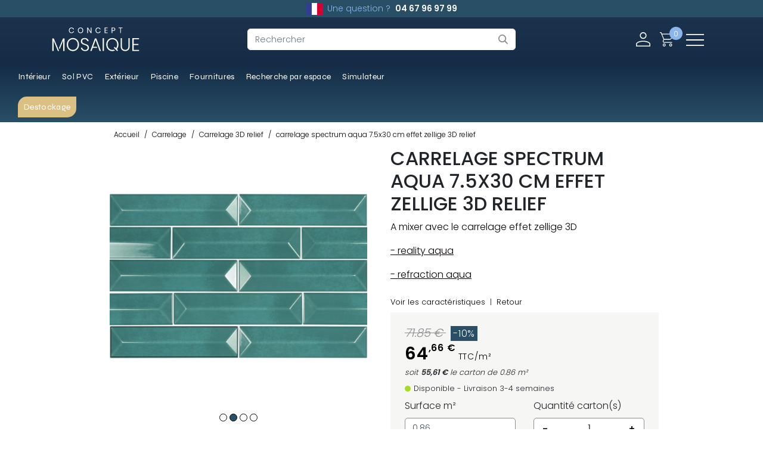

--- FILE ---
content_type: text/html; charset=utf-8
request_url: https://www.concept-mosaique.com/carrelage-3d-relief/2139-carrelage-spectrum-aqua-75x30-cm-effet-zellige-3d-relief-3760387251743.html
body_size: 24808
content:
<!doctype html>
<html lang="fr">

<head>
    
        

    <meta charset="utf-8">


    <meta http-equiv="x-ua-compatible" content="ie=edge">



    <title>Carrelage zellige 3D relief - Spectrum aqua</title>
    <script data-keepinline="true">
    var ajaxGetProductUrl = '//www.concept-mosaique.com/module/cdc_googletagmanager/async';
    var ajaxShippingEvent = 1;
    var ajaxPaymentEvent = 1;

/* datalayer */
dataLayer = window.dataLayer || [];
    let cdcDatalayer = {"pageCategory":"product","event":"view_item","ecommerce":{"currency":"EUR","items":[{"item_name":"carrelage spectrum aqua 7.5x30 cm effet zellige 3D relief","item_id":"2139","price":"46.34","item_brand":"APE","item_category":"Carrelage","item_category2":"Par forme","item_category3":"Carrelage 3D relief","quantity":1,"google_business_vertical":"retail"}],"value":"46.34"},"google_tag_params":{"ecomm_pagetype":"product","ecomm_prodid":"2139","ecomm_totalvalue":55.61,"ecomm_totalvalue_tax_exc":46.34,"ecomm_category":"Carrelage/Par forme/Carrelage 3D relief"}};
    dataLayer.push(cdcDatalayer);

/* call to GTM Tag */
(function(w,d,s,l,i){w[l]=w[l]||[];w[l].push({'gtm.start':
new Date().getTime(),event:'gtm.js'});var f=d.getElementsByTagName(s)[0],
j=d.createElement(s),dl=l!='dataLayer'?'&l='+l:'';j.async=true;j.src=
'https://www.googletagmanager.com/gtm.js?id='+i+dl;f.parentNode.insertBefore(j,f);
})(window,document,'script','dataLayer','GTM-KN24CB8');

/* async call to avoid cache system for dynamic data */
dataLayer.push({
  'event': 'datalayer_ready'
});
</script>
    <meta name="description" content="Découvrez notre collection de carrelages à effet zellige 3D relief chez CONCEPT-MOSAIQUE. Transformez votre intérieur avec nos créations uniques et apportez une touche artistique à votre espace.">
    <meta name="keywords" content="">
            
    
            <link rel="canonical" href="https://www.concept-mosaique.com/carrelage-3d-relief/2139-carrelage-spectrum-aqua-75x30-cm-effet-zellige-3d-relief-3760387251743.html">
        
            
    
<meta property="og:title" content="Carrelage zellige 3D relief - Spectrum aqua"/>
<meta property="og:description" content="Découvrez notre collection de carrelages à effet zellige 3D relief chez CONCEPT-MOSAIQUE. Transformez votre intérieur avec nos créations uniques et apportez une touche artistique à votre espace."/>
<meta property="og:type" content="website"/>
<meta property="og:url" content="https://www.concept-mosaique.com/carrelage-3d-relief/2139-carrelage-spectrum-aqua-75x30-cm-effet-zellige-3d-relief-3760387251743.html"/>
<meta property="og:site_name" content="Concept Mosaïque"/>

  <meta property="og:type" content="product"/>
            <meta property="og:image" content="https://www.concept-mosaique.com/9146-pdt_800/carrelage-spectrum-aqua-75x30-cm-effet-zellige-3d-relief.webp"/>
          <meta property="og:image" content="https://www.concept-mosaique.com/9147-pdt_800/carrelage-spectrum-aqua-75x30-cm-effet-zellige-3d-relief.webp"/>
          <meta property="og:image" content="https://www.concept-mosaique.com/9148-pdt_800/carrelage-spectrum-aqua-75x30-cm-effet-zellige-3d-relief.webp"/>
          <meta property="og:image" content="https://www.concept-mosaique.com/9143-pdt_800/carrelage-spectrum-aqua-75x30-cm-effet-zellige-3d-relief.webp"/>
        <meta property="og:image:height" content="800"/>
    <meta property="og:image:width" content="800"/>

        <meta property="product:price:amount" content="55.61" />
    <meta property="product:price:currency" content="EUR" />
          <meta property="product:price:standard_amount" content="61.791" />
            <meta property="product:brand" content="APE" />
    <meta property="og:availability" content="instock" />
<script type="application/ld+json">
{
    "@context" : "http://schema.org",
    "@type" : "Organization",
    "name" : "Concept Mosaïque",
    "url" : "https://www.concept-mosaique.com/",
    "logo" : {
        "@type":"ImageObject",
        "url":"https://www.concept-mosaique.com/img/logo-1680528115.webp"
    }
}

</script>

<script type="application/ld+json">
{
    "@context":"http://schema.org",
    "@type":"WebPage",
    "isPartOf": {
        "@type":"WebSite",
        "url":  "https://www.concept-mosaique.com/",
        "name": "Concept Mosaïque"
    },
    "name": "Carrelage zellige 3D relief - Spectrum aqua",
    "url":  "https://www.concept-mosaique.com/carrelage-3d-relief/2139-carrelage-spectrum-aqua-75x30-cm-effet-zellige-3d-relief-3760387251743.html"
}


</script>
    <script type="application/ld+json">
    {
    "@context": "http://schema.org/",
    "@type": "Product",
    "name": "carrelage spectrum aqua 7.5x30 cm effet zellige 3D relief",
    "description": "Découvrez notre collection de carrelages à effet zellige 3D relief chez CONCEPT-MOSAIQUE. Transformez votre intérieur avec nos créations uniques et apportez une touche artistique à votre espace.",
    "category": "Carrelage 3D relief",
    "image" :"https://www.concept-mosaique.com/9146-home_default/carrelage-spectrum-aqua-75x30-cm-effet-zellige-3d-relief.webp",    "sku": "2139",          "gtin13": "3760387251743",
        "brand": {
        "@type": "Thing",
        "name": "APE"
    },            "weight": {
        "@context": "https://schema.org",
        "@type": "QuantitativeValue",
        "value": "14.000000",
        "unitCode": "kg"
    },          "offers": {
        "@type": "Offer",
        "priceCurrency": "EUR",
        "name": "carrelage spectrum aqua 7.5x30 cm effet zellige 3D relief",
        "price": "55.61",
        "url": "https://www.concept-mosaique.com/carrelage-3d-relief/2139-carrelage-spectrum-aqua-75x30-cm-effet-zellige-3d-relief-3760387251743.html",
        "priceValidUntil": "2026-02-09",
                "image": ["https://www.concept-mosaique.com/9146-pdt_800/carrelage-spectrum-aqua-75x30-cm-effet-zellige-3d-relief.webp","https://www.concept-mosaique.com/9147-pdt_800/carrelage-spectrum-aqua-75x30-cm-effet-zellige-3d-relief.webp","https://www.concept-mosaique.com/9148-pdt_800/carrelage-spectrum-aqua-75x30-cm-effet-zellige-3d-relief.webp","https://www.concept-mosaique.com/9143-pdt_800/carrelage-spectrum-aqua-75x30-cm-effet-zellige-3d-relief.webp"],
                        "gtin13": "3760387251743",
                "sku": "2139",
                        "availability": "http://schema.org/InStock",
        "seller": {
            "@type": "Organization",
            "name": "Concept Mosaïque"
        }
    }
    
}


    </script>
<script type="application/ld+json">
    {
    "@context": "https://schema.org",
    "@type": "BreadcrumbList",
    "itemListElement": [
        {
    "@type": "ListItem",
    "position": 1,
    "name": "Accueil",
    "item": "https://www.concept-mosaique.com/"
    },        {
    "@type": "ListItem",
    "position": 2,
    "name": "Carrelage",
    "item": "https://www.concept-mosaique.com/216-carrelage"
    },        {
    "@type": "ListItem",
    "position": 3,
    "name": "Carrelage 3D relief",
    "item": "https://www.concept-mosaique.com/112-carrelage-3d-relief"
    },        {
    "@type": "ListItem",
    "position": 4,
    "name": "carrelage spectrum aqua 7.5x30 cm effet zellige 3D relief",
    "item": "https://www.concept-mosaique.com/carrelage-3d-relief/2139-carrelage-spectrum-aqua-75x30-cm-effet-zellige-3d-relief-3760387251743.html"
    }    ]
    }
    </script>

    



    <meta name="viewport" content="width=device-width, initial-scale=1">



    <link rel="icon" type="image/vnd.microsoft.icon" href="https://www.concept-mosaique.com/img/favicon.ico?1681894210">
    <link rel="shortcut icon" type="image/x-icon" href="https://www.concept-mosaique.com/img/favicon.ico?1681894210">



      <link rel="stylesheet" href="https://www.concept-mosaique.com/themes/concept2023/assets/cache/theme-0ac739594.css" type="text/css" media="all">



    <link rel="preconnect" href="https://fonts.gstatic.com" crossorigin>
    <link rel="preconnect" href="https://fonts.googleapis.com" crossorigin>
    <link href="https://fonts.googleapis.com/css2?family=Poppins:wght@300;400;500;600&family=Syne:wght@400;500&family=Shadows+Into+Light&display=swap" rel="preload" as="style" crossorigin="anonymous">
    <link href="https://fonts.googleapis.com/css2?family=Poppins:wght@300;400;500;600&family=Syne:wght@400;500&family=Shadows+Into+Light&display=swap" rel="stylesheet">



    

  <script type="text/javascript">
        var geodisSetCarrierUrl = "https:\/\/www.concept-mosaique.com\/module\/geodis\/setCarrier";
        var geodisToken = "b4e52e7967d93321d4e2cdb8d7b25d22";
        var prestashop = {"cart":{"products":[],"totals":{"total":{"type":"total","label":"Total","amount":0,"value":"0,00\u00a0\u20ac"},"total_including_tax":{"type":"total","label":"Total TTC","amount":0,"value":"0,00\u00a0\u20ac"},"total_excluding_tax":{"type":"total","label":"Total HT :","amount":0,"value":"0,00\u00a0\u20ac"}},"subtotals":{"products":{"type":"products","label":"Sous-total","amount":0,"value":"0,00\u00a0\u20ac"},"discounts":null,"shipping":{"type":"shipping","label":"Livraison","amount":0,"value":""},"tax":null},"products_count":0,"summary_string":"0 articles","vouchers":{"allowed":1,"added":[]},"discounts":[],"minimalPurchase":0,"minimalPurchaseRequired":""},"currency":{"id":1,"name":"Euro","iso_code":"EUR","iso_code_num":"978","sign":"\u20ac"},"customer":{"lastname":null,"firstname":null,"email":null,"birthday":null,"newsletter":null,"newsletter_date_add":null,"optin":null,"website":null,"company":null,"siret":null,"ape":null,"is_logged":false,"gender":{"type":null,"name":null},"addresses":[]},"language":{"name":"Fran\u00e7ais (French)","iso_code":"fr","locale":"fr-FR","language_code":"fr","is_rtl":"0","date_format_lite":"d\/m\/Y","date_format_full":"d\/m\/Y H:i:s","id":1},"page":{"title":"","canonical":"https:\/\/www.concept-mosaique.com\/carrelage-3d-relief\/2139-carrelage-spectrum-aqua-75x30-cm-effet-zellige-3d-relief-3760387251743.html","meta":{"title":"Carrelage zellige 3D relief - Spectrum aqua","description":"D\u00e9couvrez notre collection de carrelages \u00e0 effet zellige 3D relief chez CONCEPT-MOSAIQUE. Transformez votre int\u00e9rieur avec nos cr\u00e9ations uniques et apportez une touche artistique \u00e0 votre espace.","keywords":"","robots":"index"},"page_name":"product","body_classes":{"lang-fr":true,"lang-rtl":false,"country-FR":true,"currency-EUR":true,"layout-full-width":true,"page-product":true,"tax-display-enabled":true,"product-id-2139":true,"product-carrelage spectrum aqua 7.5x30 cm effet zellige 3D relief":true,"product-id-category-112":true,"product-id-manufacturer-20":true,"product-id-supplier-0":true,"product-available-for-order":true},"admin_notifications":[]},"shop":{"name":"Concept Mosa\u00efque","logo":"https:\/\/www.concept-mosaique.com\/img\/logo-1680528115.jpg","stores_icon":"https:\/\/www.concept-mosaique.com\/img\/logo_stores.png","favicon":"https:\/\/www.concept-mosaique.com\/img\/favicon.ico"},"urls":{"base_url":"https:\/\/www.concept-mosaique.com\/","current_url":"https:\/\/www.concept-mosaique.com\/carrelage-3d-relief\/2139-carrelage-spectrum-aqua-75x30-cm-effet-zellige-3d-relief-3760387251743.html","shop_domain_url":"https:\/\/www.concept-mosaique.com","img_ps_url":"https:\/\/www.concept-mosaique.com\/img\/","img_cat_url":"https:\/\/www.concept-mosaique.com\/img\/c\/","img_lang_url":"https:\/\/www.concept-mosaique.com\/img\/l\/","img_prod_url":"https:\/\/www.concept-mosaique.com\/img\/p\/","img_manu_url":"https:\/\/www.concept-mosaique.com\/img\/m\/","img_sup_url":"https:\/\/www.concept-mosaique.com\/img\/su\/","img_ship_url":"https:\/\/www.concept-mosaique.com\/img\/s\/","img_store_url":"https:\/\/www.concept-mosaique.com\/img\/st\/","img_col_url":"https:\/\/www.concept-mosaique.com\/img\/co\/","img_url":"https:\/\/www.concept-mosaique.com\/themes\/concept2023\/assets\/img\/","css_url":"https:\/\/www.concept-mosaique.com\/themes\/concept2023\/assets\/css\/","js_url":"https:\/\/www.concept-mosaique.com\/themes\/concept2023\/assets\/js\/","pic_url":"https:\/\/www.concept-mosaique.com\/upload\/","pages":{"address":"https:\/\/www.concept-mosaique.com\/adresse","addresses":"https:\/\/www.concept-mosaique.com\/adresses","authentication":"https:\/\/www.concept-mosaique.com\/connexion","cart":"https:\/\/www.concept-mosaique.com\/panier","category":"https:\/\/www.concept-mosaique.com\/index.php?controller=category","cms":"https:\/\/www.concept-mosaique.com\/index.php?controller=cms","contact":"https:\/\/www.concept-mosaique.com\/nous-contacter","discount":"https:\/\/www.concept-mosaique.com\/reduction","guest_tracking":"https:\/\/www.concept-mosaique.com\/suivi-commande-invite","history":"https:\/\/www.concept-mosaique.com\/historique-commandes","identity":"https:\/\/www.concept-mosaique.com\/identite","index":"https:\/\/www.concept-mosaique.com\/","my_account":"https:\/\/www.concept-mosaique.com\/mon-compte","order_confirmation":"https:\/\/www.concept-mosaique.com\/confirmation-commande","order_detail":"https:\/\/www.concept-mosaique.com\/index.php?controller=order-detail","order_follow":"https:\/\/www.concept-mosaique.com\/suivi-commande","order":"https:\/\/www.concept-mosaique.com\/commande","order_return":"https:\/\/www.concept-mosaique.com\/index.php?controller=order-return","order_slip":"https:\/\/www.concept-mosaique.com\/avoirs","pagenotfound":"https:\/\/www.concept-mosaique.com\/page-introuvable","password":"https:\/\/www.concept-mosaique.com\/recuperation-mot-de-passe","pdf_invoice":"https:\/\/www.concept-mosaique.com\/index.php?controller=pdf-invoice","pdf_order_return":"https:\/\/www.concept-mosaique.com\/index.php?controller=pdf-order-return","pdf_order_slip":"https:\/\/www.concept-mosaique.com\/index.php?controller=pdf-order-slip","prices_drop":"https:\/\/www.concept-mosaique.com\/promotions","product":"https:\/\/www.concept-mosaique.com\/index.php?controller=product","search":"https:\/\/www.concept-mosaique.com\/recherche","sitemap":"https:\/\/www.concept-mosaique.com\/plan-site","stores":"https:\/\/www.concept-mosaique.com\/magasins","supplier":"https:\/\/www.concept-mosaique.com\/fournisseur","register":"https:\/\/www.concept-mosaique.com\/connexion?create_account=1","order_login":"https:\/\/www.concept-mosaique.com\/commande?login=1"},"alternative_langs":[],"theme_assets":"\/themes\/concept2023\/assets\/","actions":{"logout":"https:\/\/www.concept-mosaique.com\/?mylogout="},"no_picture_image":{"bySize":{"small_default":{"url":"https:\/\/www.concept-mosaique.com\/img\/p\/fr-default-small_default.jpg","width":98,"height":98},"cart_default":{"url":"https:\/\/www.concept-mosaique.com\/img\/p\/fr-default-cart_default.jpg","width":125,"height":125},"pdt_180":{"url":"https:\/\/www.concept-mosaique.com\/img\/p\/fr-default-pdt_180.jpg","width":180,"height":180},"home_default":{"url":"https:\/\/www.concept-mosaique.com\/img\/p\/fr-default-home_default.jpg","width":250,"height":250},"pdt_300":{"url":"https:\/\/www.concept-mosaique.com\/img\/p\/fr-default-pdt_300.jpg","width":300,"height":300},"pdt_360":{"url":"https:\/\/www.concept-mosaique.com\/img\/p\/fr-default-pdt_360.jpg","width":360,"height":360},"medium_default":{"url":"https:\/\/www.concept-mosaique.com\/img\/p\/fr-default-medium_default.jpg","width":452,"height":452},"pdt_540":{"url":"https:\/\/www.concept-mosaique.com\/img\/p\/fr-default-pdt_540.jpg","width":540,"height":540},"large_default":{"url":"https:\/\/www.concept-mosaique.com\/img\/p\/fr-default-large_default.jpg","width":800,"height":800},"pdt_800":{"url":"https:\/\/www.concept-mosaique.com\/img\/p\/fr-default-pdt_800.jpg","width":800,"height":800}},"small":{"url":"https:\/\/www.concept-mosaique.com\/img\/p\/fr-default-small_default.jpg","width":98,"height":98},"medium":{"url":"https:\/\/www.concept-mosaique.com\/img\/p\/fr-default-pdt_360.jpg","width":360,"height":360},"large":{"url":"https:\/\/www.concept-mosaique.com\/img\/p\/fr-default-pdt_800.jpg","width":800,"height":800},"legend":""}},"configuration":{"display_taxes_label":true,"display_prices_tax_incl":true,"is_catalog":false,"show_prices":true,"opt_in":{"partner":false},"quantity_discount":{"type":"discount","label":"Remise sur prix unitaire"},"voucher_enabled":1,"return_enabled":0},"field_required":[],"breadcrumb":{"links":[{"title":"Accueil","url":"https:\/\/www.concept-mosaique.com\/"},{"title":"Carrelage","url":"https:\/\/www.concept-mosaique.com\/216-carrelage"},{"title":"Carrelage 3D relief","url":"https:\/\/www.concept-mosaique.com\/112-carrelage-3d-relief"},{"title":"carrelage spectrum aqua 7.5x30 cm effet zellige 3D relief","url":"https:\/\/www.concept-mosaique.com\/carrelage-3d-relief\/2139-carrelage-spectrum-aqua-75x30-cm-effet-zellige-3d-relief-3760387251743.html"}],"count":4},"link":{"protocol_link":"https:\/\/","protocol_content":"https:\/\/"},"time":1769331844,"static_token":"4842fc3e301ffe6930b4c2f9d3c7ffca","token":"411ae9ba2f9ff7ab6d1b146abcf66661","debug":false};
      </script>



    <script type="text/javascript">
    var Days_text = 'Journée(s)';
    var Hours_text = 'Heure(s)';
    var Mins_text = 'Min(s)';
    var Sec_text = 'Sec(s)';
</script>
<script>
    var pluginData = pluginData ? pluginData : { };
    pluginData['bx'] = pluginData['bx'] ? pluginData['bx'] : { };
    pluginData['bx'].translation = {
        error: {
                carrierNotFound: "Impossible de trouver le transporteur",
                couldNotSelectPoint: "Erreur lors de la sélection du transporteur"
        },
        text: {
                chooseParcelPoint: "Choisir ce point de retrait",
                closeMap: "Fermer la carte",
                closedLabel: "Fermer",
        },
        distance: "à %s km",
    }
    pluginData['bx'].mapLogoImageUrl = "https://resource.boxtal.com/images/boxtal-maps.svg";
    pluginData['bx'].mapLogoHrefUrl = "https://www.boxtal.com";
    pluginData['bx'].ajaxUrl = "https://www.concept-mosaique.com/module/boxtalconnect/ajax";
    pluginData['bx'].token = "4842fc3e301ffe6930b4c2f9d3c7ffca";
</script>

<div class="modal fade abs-cq-modal" id="abs-cq-post-question" tabindex="-1" role="dialog" >
    <div class="modal-dialog" role="document">
        <div class="modal-content">
            <div class="modal-header">
                <div class="title-modal">Postez votre question</div>
                <button class="closemodalabsq" data-dismiss="modal" aria-label="Close">
                    <span aria-hidden="true">&times;</span>
                </button>
            </div>
            <div class="modal-body clearfix">
                <form>
                                        <textarea maxlength="300" placeholder="Veuillez saisir une question." class="abs_cq_askQuestion" name="abs_cq_askQuestion"></textarea>
                                        <span class="abs_cq_aclaracion">Les vendeurs et les clients qui ont acheté ce produit pourraient répondre à votre question.</span>
                                        <div class="modal-footer">
                        <div id="abs_postquestion" class="abs_loading ">
                            <div class="abs_loading_animation animate__animated animate__wobble animate__infinite">
                                <i class="abs_postquestion_img"></i>
                            </div></div>
                        <span class="bt-abs-cq-modal"><button data-dismiss="modal" aria-label="Close">Annuler</button></span>
                        <span class="bt-abs-cq-modal abs-cq-bt2"><button id="bt-post-abs-cq" type="button" data-abs_q="0">Publier</button></span>
                    </div>
                </form>
            </div>
        </div>
    </div>
</div>

<div class="modal fade abs-cq-modal" id="abs-cq-post-answer" tabindex="-1" role="dialog" >
    <div class="modal-dialog" role="document">
        <div class="modal-content">
            <div class="modal-header">
                <div class="title-modal">Postez votre réponse</div>
                <button class="closemodalabsq" data-dismiss="modal" aria-label="Close">
                    <span aria-hidden="true">&times;</span>
                </button>
            </div>
            <div class="modal-body clearfix">
                <form>
                    <span class="abs_cq_abs_qq_aclaracion"></span>
                    <textarea maxlength="4000" placeholder="Veuillez entrer votre réponse." class="abs_cq_askQuestion" name="abs_cq_askQuestion"></textarea>
                                                            <div class="modal-footer" style="margin-top:14px;">
                        <div id="abs_postanswer" class="abs_loading ">
                            <div class="abs_loading_animation animate__animated animate__wobble animate__infinite">
                                <i class="abs_postquestion_img"></i>
                            </div></div>
                        <span class="bt-abs-cq-modal"><button data-dismiss="modal" aria-label="Close">Annuler</button></span>
                        <span class="bt-abs-cq-modal abs-cq-bt2"><button id="bt-post-abs-answ" type="button" data-abs_q="0">Publier</button></span>
                    </div>
                </form>
            </div>
        </div>
    </div>
</div>

<div class="modal fade abs-cq-modal" id="abs-cq-error" tabindex="-1" role="dialog" >
    <div class="modal-dialog" role="document">
        <div class="modal-content">
            <div class="modal-header">
                <div class="title-modal">Attention</div>
                <button class="closemodalabsq" data-dismiss="modal" aria-label="Close">
                    <span aria-hidden="true">&times;</span>
                </button>
            </div>
            <div class="modal-body clearfix">
                <span class="abs_cq_aclaracion"></span>
                <div class="modal-footer">
                    <span class="bt-abs-cq-modal"><button data-dismiss="modal" aria-label="Close">Accepter</button></span>
                </div>
            </div>
        </div>
    </div>
</div>
<div class="modal fade abs-cq-modal" id="abs-cq-notif" tabindex="-1" role="dialog" >
    <div class="modal-dialog" role="document">
        <div class="modal-content">
            <div class="modal-header">
                <span class="abs-cq-icon"><i></i></span>
                <div class="title-modal" style="margin-left:30px;"></div>
                <button class="closemodalabsq" data-dismiss="modal" aria-label="Close">
                    <span aria-hidden="true">&times;</span>
                </button>
            </div>
            <div class="modal-body clearfix">
                <span class="abs_cq_aclaracion with_abs_line"></span>
                <div class="modal-footer" style="text-align:center;">
                    <span class="bt-abs-cq-modal"><button data-dismiss="modal" aria-label="Close">Accepter</button></span>
                </div>
            </div>
        </div>
    </div>
</div>



    
</head>

<body id="product" class="lang-fr country-fr currency-eur layout-full-width page-product tax-display-enabled product-id-2139 product-carrelage-spectrum-aqua-7-5x30-cm-effet-zellige-3d-relief product-id-category-112 product-id-manufacturer-20 product-id-supplier-0 product-available-for-order">


    <!-- Google Tag Manager (noscript) -->
<noscript><iframe src="https://www.googletagmanager.com/ns.html?id=GTM-KN24CB8"
height="0" width="0" style="display:none;visibility:hidden"></iframe></noscript>
<!-- End Google Tag Manager (noscript) -->



<main>
    
            

    <header id="header" class="l-header">
        
            
    <div class="header-banner">
        
    </div>



    <div class="container-fluid header-nav">
        <div class="row justify-content-between align-items-center d-xl-none d-flex">
            <div class="tel-top col-12 text-center py-1 small-3">
                <div class="d-flex align-items-center justify-content-center">
                    <img src="https://www.concept-mosaique.com/themes/concept2023/assets/img/fr-FR.svg" class="mr-2">
                    <span class="small question mr-2">Une question ? </span>
                    <span class="small shop_phone"><a href="tel:04 67 96 97 99">04 67 96 97 99</a></span>
                </div>
            </div>
        </div>
        <div class="row mx-0 justify-content-between align-items-center d-xl-flex d-none">
            <div class="col-xxl-3 col-xl-4 col-md-4 col-12 text-md-left text-center">
                <div class="d-flex align-items-center">
                    <img src="https://www.concept-mosaique.com/themes/concept2023/assets/img/fr-FR.svg" class="mr-2">
                                            <div class="baseline small-2 mb-0">Vente de carrelage en ligne, tendance et déco</div>
                                    </div>
            </div>
            <div class="col-xxl-6 col-md-5 col-12 py-1 small-3">
                <div class="d-flex justify-content-center align-items-center">
                    <div class="mx-3">Livraison offerte dès 990 €</div>
                    <div class="mx-3">Echantillons gratuits*</div>
                    <div class="mx-3">
                        <a href="//www.concept-mosaique.com/module/op_allocation/allocation" class="link">Devis gratuit</a>
                    </div>
                </div>
            </div>
            <div class="col-xxl-3 col-md-3 col-12 text-md-right text-center py-1">
                <span class="small-3 question">Une question ? </span>
                <span class="small-3 shop_phone"><a href="tel:04 67 96 97 99">04 67 96 97 99</a></span>
            </div>
        </div>
    </div>



    <div class="container-fluid">
        <div class="row align-items-center">
            <div class="col-12 d-md-none d-none order-xxl-4 order-md-4 order-0 text-center">

            </div>
            <div class="col-xxl-2 col-xl-1 col-lg-3 col-md-3 col-6 text-lg-center text-right py-xl-3 py-2 my-2 order-xxl-0 order-xl-0 order-md-0 order-1">
                <a href="https://www.concept-mosaique.com/" class="header__logo">
                    <img class="logo img-fluid" src="https://www.concept-mosaique.com/themes/concept2023/assets/img/logo.svg" alt="Concept Mosaïque">
                </a>
            </div>
            <div class="col-xxl-7 col-xl-8 col-md-7 order-xxl-1 order-xl-1 order-md-3 order-4">
                <div class="container" id="megamenu">
    <div class="row align-items-center justify-content-center">
        <div class="col-xl-12 col-lg-12 col-md-12">
                        <div class="ets_mm_megamenu
            layout_layout1                                    transition_fade            transition_floating                        sticky_disabled            enable_active_menu            ets-dir-ltr            hook-custom            single_layout             disable_sticky_mobile             "
                     data-bggray=""
                >
                    <div class="ets_mm_megamenu_content">
                        <div class="ets_mm_megamenu_content_content">
                            <div class="ybc-menu-toggle ybc-menu-btn closed d-none" id="ybc-menu-btn">
                                <span class="ybc-menu-button-toggle_icon">
                                    <i class="icon-bar"></i>
                                    <i class="icon-bar"></i>
                                    <i class="icon-bar"></i>
                                </span>
                                                            </div>
                                <ul class="mm_menus_ul   hide_icon_vertical">
        <li class="close_menu">
            <div class="pull-left">
                <span class="mm_menus_back d-none">
                    <i class="icon-bar"></i>
                    <i class="icon-bar"></i>
                    <i class="icon-bar"></i>
                </span>
                            </div>
            <div class="pull-right">
                <img class="img-fluid" src="https://www.concept-mosaique.com/themes/concept2023/assets/img/close.svg">
            </div>
        </li>
                    <li class="mm_menus_li mm_sub_align_full mm_has_sub"
                >
                <a                         href="https://www.concept-mosaique.com/87-carrelage-interieur"
                        style="font-size:14px;">
                    <span class="mm_menu_content_title">
                                                Intérieur
                                                                    </span>
                </a>
                                                    <span class="arrow closed"></span>                                            <ul class="mm_columns_ul"
                            style=" width:100%;">
                                                            <li class="mm_columns_li column_size_7  mm_has_sub">
                                                                            <ul class="mm_blocks_ul">
                                                                                            <li data-id-block="43" class="mm_blocks_li">
                                                        
    <div class="ets_mm_block mm_block_type_category mm_hide_title">
                    <div class="h4" >Intérieur</div>
                <div class="ets_mm_block_content">        
                                <ul class="ets_mm_categories">
                    <li >
                <a class="ets_mm_url" href="https://www.concept-mosaique.com/97-carrelage-zellige">Zellige</a>
                            </li>
                    <li >
                <a class="ets_mm_url" href="https://www.concept-mosaique.com/92-carrelage-imitation-carreaux-ciment">Carreaux ciment</a>
                            </li>
                    <li >
                <a class="ets_mm_url" href="https://www.concept-mosaique.com/89-carrelage-effet-pierre">Carrelage travertin - Effet pierre</a>
                            </li>
                    <li >
                <a class="ets_mm_url" href="https://www.concept-mosaique.com/95-carrelage-hexagonal">Carrelage hexagonal</a>
                            </li>
                    <li >
                <a class="ets_mm_url" href="https://www.concept-mosaique.com/113-effet-terre-cuite">Terre cuite</a>
                            </li>
                    <li >
                <a class="ets_mm_url" href="https://www.concept-mosaique.com/117-plaquette-de-parement-brique-pierre">Plaquette de parement</a>
                            </li>
                    <li >
                <a class="ets_mm_url" href="https://www.concept-mosaique.com/94-carrelage-terrazzo-granito">Terrazzo</a>
                            </li>
                    <li >
                <a class="ets_mm_url" href="https://www.concept-mosaique.com/96-carrelage-metro">Carrelage métro</a>
                            </li>
                    <li >
                <a class="ets_mm_url" href="https://www.concept-mosaique.com/88-carrelage-interieur-effet-bois">Imitation parquet</a>
                            </li>
                    <li >
                <a class="ets_mm_url" href="https://www.concept-mosaique.com/91-carrelage-effet-beton">Effet béton</a>
                            </li>
                    <li >
                <a class="ets_mm_url" href="https://www.concept-mosaique.com/112-carrelage-3d-relief">Carrelage 3D relief</a>
                            </li>
                    <li >
                <a class="ets_mm_url" href="https://www.concept-mosaique.com/98-carrelage-interieur-sol-murs">Carrelage déco</a>
                            </li>
                    <li >
                <a class="ets_mm_url" href="https://www.concept-mosaique.com/93-carrelage-effet-marbre">Effet marbre</a>
                            </li>
                    <li >
                <a class="ets_mm_url" href="https://www.concept-mosaique.com/90-carrelage-effet-metal">Effet métal</a>
                            </li>
            </ul>
                    </div>
    </div>
    <div class="clearfix"></div>

                                                </li>
                                                                                    </ul>
                                                                    </li>
                                                            <li class="mm_columns_li column_size_5  mm_has_sub">
                                                                            <ul class="mm_blocks_ul">
                                                                                            <li data-id-block="21" class="mm_blocks_li">
                                                        
    <div class="ets_mm_block mm_block_type_html mm_hide_title">
                    <div class="h4" >Découvrez par espace</div>
                <div class="ets_mm_block_content">        
                            <div class="picto-menu text-underline">Recherche par espace</div>
                    </div>
    </div>
    <div class="clearfix"></div>

                                                </li>
                                                                                            <li data-id-block="24" class="mm_blocks_li">
                                                        
    <div class="ets_mm_block mm_block_type_html mm_hide_title">
                    <div class="h4" ><a href="/120-carrelage-murs-salle-de-bain" >Murs salle de bain</a></div>
                <div class="ets_mm_block_content">        
                            <a href="https://www.concept-mosaique.com/120-carrelage-murs-salle-de-bain" class="d-flex align-items-center justify-content-start picto-menu">
<img src="https://www.concept-mosaique.com/themes/concept2023/assets/img/svg-menu/mur-salle-de-bain.svg" width="50px">
<div class="ml-2 text">Murs salle de bain</div>
</a>
                    </div>
    </div>
    <div class="clearfix"></div>

                                                </li>
                                                                                            <li data-id-block="26" class="mm_blocks_li">
                                                        
    <div class="ets_mm_block mm_block_type_html mm_hide_title">
                    <div class="h4" ><a href="/126-carrelage-sol-salle-de-bain" >Sol salle de bain</a></div>
                <div class="ets_mm_block_content">        
                            <a href="https://www.concept-mosaique.com/126-carrelage-sol-salle-de-bain" class="d-flex align-items-center justify-content-start picto-menu">
<img src="https://www.concept-mosaique.com/themes/concept2023/assets/img/svg-menu/sol-salle-de-bain.svg" width="50px">
<div class="ml-2 text">Sol salle de bain</div>
</a>
                    </div>
    </div>
    <div class="clearfix"></div>

                                                </li>
                                                                                            <li data-id-block="23" class="mm_blocks_li">
                                                        
    <div class="ets_mm_block mm_block_type_html mm_hide_title">
                    <div class="h4" ><a href="/121-carrelage-cuisine-sol-et-mur" >Cuisine</a></div>
                <div class="ets_mm_block_content">        
                            <a href="https://www.concept-mosaique.com/121-carrelage-cuisine-sol-et-mur" class="d-flex align-items-center justify-content-start picto-menu">
<img src="https://www.concept-mosaique.com/themes/concept2023/assets/img/svg-menu/sol-cuisine.svg" width="50px">
<div class="ml-2 text">Cuisine</div>
</a>
                    </div>
    </div>
    <div class="clearfix"></div>

                                                </li>
                                                                                            <li data-id-block="22" class="mm_blocks_li">
                                                        
    <div class="ets_mm_block mm_block_type_html mm_hide_title">
                    <div class="h4" ><a href="/125-carrelage-credence-cuisine" >Crédence cuisine</a></div>
                <div class="ets_mm_block_content">        
                            <a href="https://www.concept-mosaique.com/125-carrelage-credence-cuisine" class="d-flex align-items-center justify-content-start picto-menu">
<img src="https://www.concept-mosaique.com/themes/concept2023/assets/img/svg-menu/credence-cuisine.svg" width="50px">
<div class="ml-2 text">Crédence cuisine</div>
</a>
                    </div>
    </div>
    <div class="clearfix"></div>

                                                </li>
                                                                                            <li data-id-block="27" class="mm_blocks_li">
                                                        
    <div class="ets_mm_block mm_block_type_html mm_hide_title">
                    <div class="h4" ><a href="/122-carrelage-salon" >Salon</a></div>
                <div class="ets_mm_block_content">        
                            <a href="https://www.concept-mosaique.com/122-carrelage-salon" class="d-flex align-items-center justify-content-start picto-menu">
<img src="https://www.concept-mosaique.com/themes/concept2023/assets/img/svg-menu/salon.svg" width="50px">
<div class="ml-2 text">Salon</div>
</a>
                    </div>
    </div>
    <div class="clearfix"></div>

                                                </li>
                                                                                            <li data-id-block="25" class="mm_blocks_li">
                                                    
                                                </li>
                                                                                    </ul>
                                                                    </li>
                                                    </ul>
                                                </li>
                    <li class="mm_menus_li mm_sub_align_full mm_has_sub"
                >
                <a                         href="https://www.concept-mosaique.com/130-sol-pvc"
                        style="font-size:14px;">
                    <span class="mm_menu_content_title">
                                                Sol PVC
                                                                    </span>
                </a>
                                                    <span class="arrow closed"></span>                                            <ul class="mm_columns_ul"
                            style=" width:100%;">
                                                            <li class="mm_columns_li column_size_7  mm_has_sub">
                                                                            <ul class="mm_blocks_ul">
                                                                                            <li data-id-block="4" class="mm_blocks_li">
                                                        
    <div class="ets_mm_block mm_block_type_category mm_hide_title">
                    <div class="h4" >Intérieur</div>
                <div class="ets_mm_block_content">        
                                <ul class="ets_mm_categories">
                    <li >
                <a class="ets_mm_url" href="https://www.concept-mosaique.com/134-lame-pvc-clipsable">Lame PVC clipsable</a>
                            </li>
                    <li >
                <a class="ets_mm_url" href="https://www.concept-mosaique.com/135-dalle-pvc-clipsable">Dalle PVC clipsable</a>
                            </li>
            </ul>
                    </div>
    </div>
    <div class="clearfix"></div>

                                                </li>
                                                                                    </ul>
                                                                    </li>
                                                            <li class="mm_columns_li column_size_5  mm_has_sub">
                                                                            <ul class="mm_blocks_ul">
                                                                                            <li data-id-block="9" class="mm_blocks_li">
                                                        
    <div class="ets_mm_block mm_block_type_image ">
                <div class="ets_mm_block_content">        
                                                <a href="https://www.concept-mosaique.com/lame-pvc-clipsable/3392-sol-pvc-rigide-a-clipser-spc-184x122-cm-essentiel-miel-sous-couche-integree-3760387256564.html">                    <div class="px-4">
                        <div class="mm_img_content">
                            <img src="/img/ets_megamenu/spc_miel_450x450.webp" alt="ESSENTIEL MIEL" class="img-fluid"/>
                        </div>
                    </div>
                    <div class="text-center py-2">ESSENTIEL MIEL</div>
                    </a>                                    </div>
    </div>
    <div class="clearfix"></div>

                                                </li>
                                                                                    </ul>
                                                                    </li>
                                                    </ul>
                                                </li>
                    <li class="mm_menus_li mm_sub_align_full mm_has_sub"
                >
                <a                         href="https://www.concept-mosaique.com/81-exterieur"
                        style="font-size:14px;">
                    <span class="mm_menu_content_title">
                                                Extérieur
                                                                    </span>
                </a>
                                                    <span class="arrow closed"></span>                                            <ul class="mm_columns_ul"
                            style=" width:100%;">
                                                            <li class="mm_columns_li column_size_7  mm_has_sub">
                                                                            <ul class="mm_blocks_ul">
                                                                                            <li data-id-block="3" class="mm_blocks_li">
                                                        
    <div class="ets_mm_block mm_block_type_category mm_hide_title">
                    <div class="h4" >Extérieur</div>
                <div class="ets_mm_block_content">        
                                <ul class="ets_mm_categories">
                    <li >
                <a class="ets_mm_url" href="https://www.concept-mosaique.com/86-dalle-sur-plots-terrasse">Dalle sur plots terrasse</a>
                            </li>
                    <li >
                <a class="ets_mm_url" href="https://www.concept-mosaique.com/83-carrelage-exterieur-imitation-pierre">Effet pierre</a>
                            </li>
                    <li >
                <a class="ets_mm_url" href="https://www.concept-mosaique.com/82-carrelage-exterieur-imitation-bois-antiderapant">Imitation bois</a>
                            </li>
                    <li >
                <a class="ets_mm_url" href="https://www.concept-mosaique.com/128-terre-cuite-tomette">Terre cuite</a>
                            </li>
                    <li >
                <a class="ets_mm_url" href="https://www.concept-mosaique.com/84-carrelage-effet-carreau-beton">Effet béton</a>
                            </li>
                    <li >
                <a class="ets_mm_url" href="https://www.concept-mosaique.com/118-pierre-de-parement-exterieur-brique">Pierre de parement</a>
                            </li>
                    <li >
                <a class="ets_mm_url" href="https://www.concept-mosaique.com/85-carrelage-effet-terrazzo">Effet terrazzo</a>
                            </li>
                    <li >
                <a class="ets_mm_url" href="https://www.concept-mosaique.com/116-carrelage-exterieur-effet-marbre">Effet marbre</a>
                            </li>
            </ul>
                    </div>
    </div>
    <div class="clearfix"></div>

                                                </li>
                                                                                    </ul>
                                                                    </li>
                                                            <li class="mm_columns_li column_size_5  mm_has_sub">
                                                                            <ul class="mm_blocks_ul">
                                                                                            <li data-id-block="28" class="mm_blocks_li">
                                                    
                                                </li>
                                                                                            <li data-id-block="29" class="mm_blocks_li">
                                                    
                                                </li>
                                                                                            <li data-id-block="30" class="mm_blocks_li">
                                                    
                                                </li>
                                                                                            <li data-id-block="31" class="mm_blocks_li">
                                                    
                                                </li>
                                                                                            <li data-id-block="34" class="mm_blocks_li">
                                                    
                                                </li>
                                                                                            <li data-id-block="33" class="mm_blocks_li">
                                                    
                                                </li>
                                                                                            <li data-id-block="32" class="mm_blocks_li">
                                                    
                                                </li>
                                                                                            <li data-id-block="10" class="mm_blocks_li">
                                                        
    <div class="ets_mm_block mm_block_type_image ">
                <div class="ets_mm_block_content">        
                                                <a href="https://www.concept-mosaique.com/accueil/881-carrelage-travertin-402-cm-x-604-cm-3760387250531.html">                    <div class="px-4">
                        <div class="mm_img_content">
                            <img src="/img/ets_megamenu/travertino_900x900_vignette.webp" alt="CARRELAGE TRAVERTIN" class="img-fluid"/>
                        </div>
                    </div>
                    <div class="text-center py-2">CARRELAGE TRAVERTIN</div>
                    </a>                                    </div>
    </div>
    <div class="clearfix"></div>

                                                </li>
                                                                                    </ul>
                                                                    </li>
                                                            <li class="mm_columns_li column_size_5  ">
                                                                    </li>
                                                    </ul>
                                                </li>
                    <li class="mm_menus_li mm_sub_align_full mm_has_sub"
                >
                <a                         href="https://www.concept-mosaique.com/11-piscine"
                        style="font-size:14px;">
                    <span class="mm_menu_content_title">
                                                Piscine
                                                                    </span>
                </a>
                                                    <span class="arrow closed"></span>                                            <ul class="mm_columns_ul"
                            style=" width:100%;">
                                                            <li class="mm_columns_li column_size_7  mm_has_sub">
                                                                            <ul class="mm_blocks_ul">
                                                                                            <li data-id-block="1" class="mm_blocks_li">
                                                        
    <div class="ets_mm_block mm_block_type_category mm_hide_title">
                    <div class="h4" >Piscine</div>
                <div class="ets_mm_block_content">        
                                <ul class="ets_mm_categories">
                    <li >
                <a class="ets_mm_url" href="https://www.concept-mosaique.com/132-carrelage-bali">Carrelage Bali</a>
                            </li>
                    <li >
                <a class="ets_mm_url" href="https://www.concept-mosaique.com/31-carrelage-piscine">Carrelage</a>
                            </li>
                    <li >
                <a class="ets_mm_url" href="https://www.concept-mosaique.com/24-pierre-naturelle-piscine">Pierres naturelles</a>
                            </li>
                    <li >
                <a class="ets_mm_url" href="https://www.concept-mosaique.com/16-mosaique-piscine">Mosaïque Piscine</a>
                            </li>
                    <li >
                <a class="ets_mm_url" href="https://www.concept-mosaique.com/72-emaux-de-verre-nacre">Mosaïque nacré</a>
                            </li>
                    <li >
                <a class="ets_mm_url" href="https://www.concept-mosaique.com/73-emaux-de-verre-imitation-pierre">Mosaïque effet pierre</a>
                            </li>
                    <li >
                <a class="ets_mm_url" href="https://www.concept-mosaique.com/67-emaux-de-verre-luminescent">Mosaïque luminescente</a>
                            </li>
                    <li >
                <a class="ets_mm_url" href="https://www.concept-mosaique.com/61-emaux-de-verre-5-x-5-cm">Mosaïque 5x5 cm</a>
                            </li>
                    <li >
                <a class="ets_mm_url" href="https://www.concept-mosaique.com/127-mosaique-en-or">Mosaïque en OR</a>
                            </li>
                    <li >
                <a class="ets_mm_url" href="https://www.concept-mosaique.com/50-margelles">Margelles</a>
                            </li>
            </ul>
                    </div>
    </div>
    <div class="clearfix"></div>

                                                </li>
                                                                                    </ul>
                                                                    </li>
                                                            <li class="mm_columns_li column_size_5  mm_has_sub">
                                                                            <ul class="mm_blocks_ul">
                                                                                            <li data-id-block="2" class="mm_blocks_li">
                                                        
    <div class="ets_mm_block mm_block_type_image ">
                <div class="ets_mm_block_content">        
                                                <a href="https://www.concept-mosaique.com/accueil/1024-carrelage-bali-stone-30x60-cm-3760387250036.html">                    <div class="px-4">
                        <div class="mm_img_content">
                            <img src="/img/ets_megamenu/bali_stone_450x450.webp" alt="CARRELAGE BALI STONE" class="img-fluid"/>
                        </div>
                    </div>
                    <div class="text-center py-2">CARRELAGE BALI STONE</div>
                    </a>                                    </div>
    </div>
    <div class="clearfix"></div>

                                                </li>
                                                                                    </ul>
                                                                    </li>
                                                    </ul>
                                                </li>
                    <li class="mm_menus_li mm_sub_align_full mm_has_sub"
                >
                <a                         href="https://www.concept-mosaique.com/136-fournitures"
                        style="font-size:14px;">
                    <span class="mm_menu_content_title">
                                                Fournitures
                                                                    </span>
                </a>
                                                    <span class="arrow closed"></span>                                            <ul class="mm_columns_ul"
                            style=" width:100%;">
                                                            <li class="mm_columns_li column_size_7  mm_has_sub">
                                                                            <ul class="mm_blocks_ul">
                                                                                            <li data-id-block="46" class="mm_blocks_li">
                                                        
    <div class="ets_mm_block mm_block_type_category mm_hide_title">
                    <div class="h4" >Etanchéité/Colle/Joints</div>
                <div class="ets_mm_block_content">        
                                <ul class="ets_mm_categories">
                    <li >
                <a class="ets_mm_url" href="https://www.concept-mosaique.com/107-plot-terrasse">Plot terrasse</a>
                            </li>
                    <li >
                <a class="ets_mm_url" href="https://www.concept-mosaique.com/51-colle">Colle</a>
                            </li>
                    <li >
                <a class="ets_mm_url" href="https://www.concept-mosaique.com/53-etancheite">Étanchéité</a>
                            </li>
                    <li >
                <a class="ets_mm_url" href="https://www.concept-mosaique.com/131-entretien">Entretien</a>
                            </li>
                    <li >
                <a class="ets_mm_url" href="https://www.concept-mosaique.com/137-joint">Joint</a>
                            </li>
                    <li >
                <a class="ets_mm_url" href="https://www.concept-mosaique.com/138-accessoire-de-pose">Accessoire de pose</a>
                            </li>
            </ul>
                    </div>
    </div>
    <div class="clearfix"></div>

                                                </li>
                                                                                    </ul>
                                                                    </li>
                                                            <li class="mm_columns_li column_size_5  mm_has_sub">
                                                                            <ul class="mm_blocks_ul">
                                                                                            <li data-id-block="47" class="mm_blocks_li">
                                                        
    <div class="ets_mm_block mm_block_type_image ">
                <div class="ets_mm_block_content">        
                                                <a href="https://www.concept-mosaique.com/136-fournitures">                    <div class="px-4">
                        <div class="mm_img_content">
                            <img src="/img/ets_megamenu/47_vignette_colle_et_joint.webp" alt="ETANCHEITE / COLLE / JOINT EPOXY" class="img-fluid"/>
                        </div>
                    </div>
                    <div class="text-center py-2">ETANCHEITE / COLLE / JOINT EPOXY</div>
                    </a>                                    </div>
    </div>
    <div class="clearfix"></div>

                                                </li>
                                                                                    </ul>
                                                                    </li>
                                                    </ul>
                                                </li>
                    <li class="mm_menus_li mm_sub_align_full mm_has_sub"
                >
                <a                         href="#"
                        style="font-size:14px;">
                    <span class="mm_menu_content_title">
                                                Recherche par espace
                                                                    </span>
                </a>
                                                    <span class="arrow closed"></span>                                            <ul class="mm_columns_ul"
                            style=" width:100%;">
                                                            <li class="mm_columns_li column_size_6  mm_has_sub">
                                                                            <ul class="mm_blocks_ul">
                                                                                            <li data-id-block="35" class="mm_blocks_li">
                                                    
                                                </li>
                                                                                            <li data-id-block="38" class="mm_blocks_li">
                                                        
    <div class="ets_mm_block mm_block_type_html mm_hide_title">
                    <div class="h4" ><a href="/120-carrelage-murs-salle-de-bain" >Murs salle de bain</a></div>
                <div class="ets_mm_block_content">        
                            <a href="https://www.concept-mosaique.com/120-carrelage-murs-salle-de-bain" class="d-flex align-items-center justify-content-start picto-menu">
<img src="https://www.concept-mosaique.com/themes/concept2023/assets/img/svg-menu/mur-salle-de-bain.svg" width="50px">
<div class="ml-2 text">Murs salle de bain</div>
</a>
                    </div>
    </div>
    <div class="clearfix"></div>

                                                </li>
                                                                                            <li data-id-block="40" class="mm_blocks_li">
                                                        
    <div class="ets_mm_block mm_block_type_html mm_hide_title">
                    <div class="h4" ><a href="/126-carrelage-sol-salle-de-bain" >Sol salle de bain</a></div>
                <div class="ets_mm_block_content">        
                            <a href="https://www.concept-mosaique.com/126-carrelage-sol-salle-de-bain" class="d-flex align-items-center justify-content-start picto-menu">
<img src="https://www.concept-mosaique.com/themes/concept2023/assets/img/svg-menu/sol-salle-de-bain.svg" width="50px">
<div class="ml-2 text">Sol salle de bain</div>
</a>
                    </div>
    </div>
    <div class="clearfix"></div>

                                                </li>
                                                                                            <li data-id-block="37" class="mm_blocks_li">
                                                        
    <div class="ets_mm_block mm_block_type_html mm_hide_title">
                    <div class="h4" ><a href="/121-carrelage-cuisine-sol-et-mur" >Cuisine</a></div>
                <div class="ets_mm_block_content">        
                            <a href="https://www.concept-mosaique.com/121-carrelage-cuisine-sol-et-mur" class="d-flex align-items-center justify-content-start picto-menu">
<img src="https://www.concept-mosaique.com/themes/concept2023/assets/img/svg-menu/sol-cuisine.svg" width="50px">
<div class="ml-2 text">Cuisine</div>
</a>
                    </div>
    </div>
    <div class="clearfix"></div>

                                                </li>
                                                                                            <li data-id-block="36" class="mm_blocks_li">
                                                        
    <div class="ets_mm_block mm_block_type_html mm_hide_title">
                    <div class="h4" ><a href="/125-carrelage-credence-cuisine" >Crédence cuisine</a></div>
                <div class="ets_mm_block_content">        
                            <a href="https://www.concept-mosaique.com/125-carrelage-credence-cuisine" class="d-flex align-items-center justify-content-start picto-menu">
<img src="https://www.concept-mosaique.com/themes/concept2023/assets/img/svg-menu/credence-cuisine.svg" width="50px">
<div class="ml-2 text">Crédence cuisine</div>
</a>
                    </div>
    </div>
    <div class="clearfix"></div>

                                                </li>
                                                                                    </ul>
                                                                    </li>
                                                            <li class="mm_columns_li column_size_6  mm_has_sub">
                                                                            <ul class="mm_blocks_ul">
                                                                                            <li data-id-block="41" class="mm_blocks_li">
                                                        
    <div class="ets_mm_block mm_block_type_html mm_hide_title">
                    <div class="h4" ><a href="/122-carrelage-salon" >Salon</a></div>
                <div class="ets_mm_block_content">        
                            <a href="https://www.concept-mosaique.com/122-carrelage-salon" class="d-flex align-items-center justify-content-start picto-menu">
<img src="https://www.concept-mosaique.com/themes/concept2023/assets/img/svg-menu/salon.svg" width="50px">
<div class="ml-2 text">Salon</div>
</a>
                    </div>
    </div>
    <div class="clearfix"></div>

                                                </li>
                                                                                            <li data-id-block="45" class="mm_blocks_li">
                                                        
    <div class="ets_mm_block mm_block_type_html mm_hide_title">
                    <div class="h4" ><a href="/118-pierre-de-parement-exterieur-brique" >Terrasse</a></div>
                <div class="ets_mm_block_content">        
                            <a href="https://www.concept-mosaique.com/118-pierre-de-parement-exterieur-brique" class="d-flex align-items-center justify-content-start picto-menu">
<img src="https://www.concept-mosaique.com/themes/concept2023/assets/img/svg-menu/mur-exterieur.svg" width="50px">
<div class="ml-2 text">Mur extérieur</div>
</a>
                    </div>
    </div>
    <div class="clearfix"></div>

                                                </li>
                                                                                            <li data-id-block="39" class="mm_blocks_li">
                                                        
    <div class="ets_mm_block mm_block_type_html mm_hide_title">
                    <div class="h4" ><a href="/124-carrelage-terrasse" >Terrasse</a></div>
                <div class="ets_mm_block_content">        
                            <a href="https://www.concept-mosaique.com/124-carrelage-terrasse" class="d-flex align-items-center justify-content-start picto-menu">
<img src="https://www.concept-mosaique.com/themes/concept2023/assets/img/svg-menu/terrasse.svg" width="50px">
<div class="ml-2 text">Terrasse</div>
</a>
                    </div>
    </div>
    <div class="clearfix"></div>

                                                </li>
                                                                                            <li data-id-block="42" class="mm_blocks_li">
                                                        
    <div class="ets_mm_block mm_block_type_html mm_hide_title">
                    <div class="h4" ><a href="/11-piscine" >Terrasse</a></div>
                <div class="ets_mm_block_content">        
                            <a href="https://www.concept-mosaique.com/11-piscine" class="d-flex align-items-center justify-content-start picto-menu">
<img src="https://www.concept-mosaique.com/themes/concept2023/assets/img/svg-menu/piscine.svg" width="50px">
<div class="ml-2 text">Piscine</div>
</a>
                    </div>
    </div>
    <div class="clearfix"></div>

                                                </li>
                                                                                    </ul>
                                                                    </li>
                                                    </ul>
                                                </li>
                    <li class="mm_menus_li mm_sub_align_full"
                >
                <a                         href="https://studio.ardealy.com/visualizer/concept-mosaique"
                        style="font-size:14px;">
                    <span class="mm_menu_content_title">
                                                Simulateur
                                                                    </span>
                </a>
                                                                                                    </li>
                    <li class="mm_menus_li inspiration_menu mm_sub_align_full"
                >
                <a                         href="https://www.concept-mosaique.com/58-destockage"
                        style="font-size:14px;">
                    <span class="mm_menu_content_title">
                                                Destockage
                                                                    </span>
                </a>
                                                                                                    </li>
            </ul>
    
<script type="text/javascript">
    var Days_text = 'Jour(s) ';
    var Hours_text = 'Heure(s)';
    var Mins_text = 'Minute(s)';
    var Sec_text = 'Seconde(s)';
</script>
                        </div>
                    </div>
                </div>
                    </div>
    </div>
</div>
            </div>
            <div class="col-xxl-2 col-xl-2 col-lg-6 col-md-6 col-12 text-center order-xxl-2 order-xl-2 order-md-1 order-3">
                <div class="header__search">
                    <!-- Block search module TOP -->
<form method="get" action="//www.concept-mosaique.com/recherche" class="search-widget" data-search-widget data-search-controller-url="//www.concept-mosaique.com/recherche">
    <input type="hidden" name="controller" value="search">
    <div class="search-widget__group">
        <input class="form-control search-widget__input-right" type="text" name="s" value="" placeholder="Rechercher" aria-label="Rechercher">
        <button type="submit" class="search-widget__btn btn btn-link py-1">
            <img class="img-fluid" src="https://www.concept-mosaique.com/themes/concept2023/assets/img/loupe.svg">
            <span class="d-none">Rechercher</span>
        </button>
    </div>
</form>
<!-- /Block search module TOP -->

                </div>
            </div>
            <div class="col-xxl-1 col-xl-1 col-lg-3 col-md-3 col-6 order-xxl-3 order-xl-3 order-md-2 order-2">
                <div class="d-flex justify-content-xl-start justify-content-md-center justify-content-end">
                    <div class="user-info px-2">
      <a
            href="https://www.concept-mosaique.com/mon-compte"
            class="u-link-body"
            title="Identifiez-vous"
            rel="nofollow"
    >
      <span><img class="img-fluid" src="https://www.concept-mosaique.com/themes/concept2023/assets/img/account.svg" alt="Voir mon compte client"></span>
      <!--<span class="visible--desktop small">Connexion</span>-->
    </a>
  </div>
<div>
    <div class="blockcart cart-preview px-2 inactive" data-refresh-url="//www.concept-mosaique.com/module/ps_shoppingcart/ajax">
        <div class="shopping-cart">
                            <span>
                    <img class="img-fluid" src="https://www.concept-mosaique.com/themes/concept2023/assets/img/cart.svg" alt="Panier">
                </span>
                <span class="cart-products-count small blockcart__count d-md-inline d-none">0</span>
                        </div>
    </div>
</div>
 
<!-- Module Presta Blog -->

<div id="prestablog_displayslider">


</div>

<!-- Module Presta Blog -->

                    <button class="d-xl-none d-block btn py-0 pr-0 mr-0" id="mobile-menu">
                        <img class="img-fluid" src="https://www.concept-mosaique.com/themes/concept2023/assets/img/burger.svg">
                    </button>
                </div>
            </div>
        </div>
    </div>
    <div class="container">
        
    </div>
    
        
    </header>

    
    
    
        
<aside id="notifications" class="notifications-container">
    
    
    
    </aside>
    

    
        <section id="wrapper" class="l-wrapper">
            
            
                <nav data-depth="4">
  <ol class="breadcrumb">
            
                            <li class="breadcrumb-item">
                <a itemprop="item" href="https://www.concept-mosaique.com/">
                        <span itemprop="name">Accueil</span>
                    </a>
                    </li>
        
            
                            <li class="breadcrumb-item">
                <a itemprop="item" href="https://www.concept-mosaique.com/216-carrelage">
                        <span itemprop="name">Carrelage</span>
                    </a>
                    </li>
        
            
                            <li class="breadcrumb-item">
                <a itemprop="item" href="https://www.concept-mosaique.com/112-carrelage-3d-relief">
                        <span itemprop="name">Carrelage 3D relief</span>
                    </a>
                    </li>
        
            
                            <li class="breadcrumb-item active">
                                <span itemprop="name">carrelage spectrum aqua 7.5x30 cm effet zellige 3D relief</span>
                    </li>
        
      </ol>
</nav>
            
            <div class="row">
                

                
  <div id="content-wrapper" class="col-12">
    
    

    <section id="main">
        <div class="row" id="cat_id_112">
            <div class="col-lg-6 px-md-3 px-0">
                
                    <section class="page-content--product" id="content">
                        
                            
                            
                                <div class="images-container px-xl-5 px-md-2 px-0">
    
        <div class="position-relative">
            <div class="visio-ardealy" id="visio-ardealy"></div>
            <div class="products-imagescover mb-2" data-slick='{"rows": 0,"slidesToShow": 1,"arrows":false,"dots":true,"autoplay":true,"speed":500}' data-count="4">
                <div class="product-img">
                    <div class="">
                        
                            <img class="img-fluid"
                                 srcset="https://www.concept-mosaique.com/9146-large_default/carrelage-spectrum-aqua-75x30-cm-effet-zellige-3d-relief.jpg 452w,
                                  https://www.concept-mosaique.com/9146-pdt_180/carrelage-spectrum-aqua-75x30-cm-effet-zellige-3d-relief.jpg 180w,
                                  https://www.concept-mosaique.com/9146-pdt_300/carrelage-spectrum-aqua-75x30-cm-effet-zellige-3d-relief.jpg 300w,
                                  https://www.concept-mosaique.com/9146-pdt_360/carrelage-spectrum-aqua-75x30-cm-effet-zellige-3d-relief.jpg 360w,
                                  https://www.concept-mosaique.com/9146-pdt_540/carrelage-spectrum-aqua-75x30-cm-effet-zellige-3d-relief.jpg 540w,
                                  https://www.concept-mosaique.com/9146-pdt_800/carrelage-spectrum-aqua-75x30-cm-effet-zellige-3d-relief.jpg 800w"
                                 src="https://www.concept-mosaique.com/9146-large_default/carrelage-spectrum-aqua-75x30-cm-effet-zellige-3d-relief.webp"
                                 alt="Carrelage 3D relief - carrelage spectrum aqua 7.5x30 cm effet zellige 3D relief" title="Carrelage 3D relief - carrelage spectrum aqua 7.5x30 cm effet zellige 3D relief">
                                                <noscript>
                            <img class="img-fluid" src="https://www.concept-mosaique.com/9146-large_default/carrelage-spectrum-aqua-75x30-cm-effet-zellige-3d-relief.webp" alt="Carrelage 3D relief - carrelage spectrum aqua 7.5x30 cm effet zellige 3D relief">
                        </noscript>
                    </div>
                </div>

                                                                        
                        <div class="product-img">
                            <div class="rc">
                                <img
                                        class="img-fluid lazyload"
                                                                                srcset="https://www.concept-mosaique.com/9147-medium_default/carrelage-spectrum-aqua-75x30-cm-effet-zellige-3d-relief.jpg 452w,
                                        https://www.concept-mosaique.com/9147-pdt_180/carrelage-spectrum-aqua-75x30-cm-effet-zellige-3d-relief.jpg 180w,
                                        https://www.concept-mosaique.com/9147-pdt_300/carrelage-spectrum-aqua-75x30-cm-effet-zellige-3d-relief.jpg 300w,
                                        https://www.concept-mosaique.com/9147-pdt_360/carrelage-spectrum-aqua-75x30-cm-effet-zellige-3d-relief.jpg 360w,
                                        https://www.concept-mosaique.com/9147-pdt_540/carrelage-spectrum-aqua-75x30-cm-effet-zellige-3d-relief.jpg 540w"
                                        src="https://www.concept-mosaique.com/9147-medium_default/carrelage-spectrum-aqua-75x30-cm-effet-zellige-3d-relief.webp"
                                        alt="Carrelage 3D relief - carrelage spectrum aqua 7.5x30 cm effet zellige 3D relief"
                                        title="Carrelage 3D relief - carrelage spectrum aqua 7.5x30 cm effet zellige 3D relief">
                                <noscript>
                                    <img class="img-fluid" src="https://www.concept-mosaique.com/9147-medium_default/carrelage-spectrum-aqua-75x30-cm-effet-zellige-3d-relief.webp" alt="Carrelage 3D relief - carrelage spectrum aqua 7.5x30 cm effet zellige 3D relief">
                                </noscript>
                            </div>
                        </div>
                                                        
                        <div class="product-img">
                            <div class="rc">
                                <img
                                        class="img-fluid lazyload"
                                                                                srcset="https://www.concept-mosaique.com/9148-medium_default/carrelage-spectrum-aqua-75x30-cm-effet-zellige-3d-relief.jpg 452w,
                                        https://www.concept-mosaique.com/9148-pdt_180/carrelage-spectrum-aqua-75x30-cm-effet-zellige-3d-relief.jpg 180w,
                                        https://www.concept-mosaique.com/9148-pdt_300/carrelage-spectrum-aqua-75x30-cm-effet-zellige-3d-relief.jpg 300w,
                                        https://www.concept-mosaique.com/9148-pdt_360/carrelage-spectrum-aqua-75x30-cm-effet-zellige-3d-relief.jpg 360w,
                                        https://www.concept-mosaique.com/9148-pdt_540/carrelage-spectrum-aqua-75x30-cm-effet-zellige-3d-relief.jpg 540w"
                                        src="https://www.concept-mosaique.com/9148-medium_default/carrelage-spectrum-aqua-75x30-cm-effet-zellige-3d-relief.webp"
                                        alt="Carrelage 3D relief - carrelage spectrum aqua 7.5x30 cm effet zellige 3D relief"
                                        title="Carrelage 3D relief - carrelage spectrum aqua 7.5x30 cm effet zellige 3D relief">
                                <noscript>
                                    <img class="img-fluid" src="https://www.concept-mosaique.com/9148-medium_default/carrelage-spectrum-aqua-75x30-cm-effet-zellige-3d-relief.webp" alt="Carrelage 3D relief - carrelage spectrum aqua 7.5x30 cm effet zellige 3D relief">
                                </noscript>
                            </div>
                        </div>
                                                        
                        <div class="product-img">
                            <div class="rc">
                                <img
                                        class="img-fluid lazyload"
                                                                                srcset="https://www.concept-mosaique.com/9143-medium_default/carrelage-spectrum-aqua-75x30-cm-effet-zellige-3d-relief.jpg 452w,
                                        https://www.concept-mosaique.com/9143-pdt_180/carrelage-spectrum-aqua-75x30-cm-effet-zellige-3d-relief.jpg 180w,
                                        https://www.concept-mosaique.com/9143-pdt_300/carrelage-spectrum-aqua-75x30-cm-effet-zellige-3d-relief.jpg 300w,
                                        https://www.concept-mosaique.com/9143-pdt_360/carrelage-spectrum-aqua-75x30-cm-effet-zellige-3d-relief.jpg 360w,
                                        https://www.concept-mosaique.com/9143-pdt_540/carrelage-spectrum-aqua-75x30-cm-effet-zellige-3d-relief.jpg 540w"
                                        src="https://www.concept-mosaique.com/9143-medium_default/carrelage-spectrum-aqua-75x30-cm-effet-zellige-3d-relief.webp"
                                        alt="Carrelage 3D relief - carrelage spectrum aqua 7.5x30 cm effet zellige 3D relief"
                                        title="Carrelage 3D relief - carrelage spectrum aqua 7.5x30 cm effet zellige 3D relief">
                                <noscript>
                                    <img class="img-fluid" src="https://www.concept-mosaique.com/9143-medium_default/carrelage-spectrum-aqua-75x30-cm-effet-zellige-3d-relief.webp" alt="Carrelage 3D relief - carrelage spectrum aqua 7.5x30 cm effet zellige 3D relief">
                                </noscript>
                            </div>
                        </div>
                                                </div>
                            <button type="button" class="btn btn-link btn-zoom visible-desktop product-layer-zoom" data-toggle="modal" data-target="#product-modal">
                    <i class="material-icons zoom-in">&#xE8FF;</i>
                </button>
                    </div>
    

        
</div>
                            

                        
                    </section>
                
            </div>
            <div class="col-lg-6 mt-md-0 mt-4 product-infomations-container">
                
                    
                        <h1 class="h1 mb-0">carrelage spectrum aqua 7.5x30 cm effet zellige 3D relief</h1>
                    
                
                <div class="d-lg-flex d-block justify-content-between align-items-start py-1">
                    
                    <div>
                                            </div>
                </div>


                
                
                    <div class="py-0" id="product-description-short-2139"><p><span style="color:#080000;">A mixer avec le carrelage effet zellige 3D</span></p>
<p><span style="text-decoration:underline;"><span style="color:#080000;text-decoration:underline;">- <a href="https://www.concept-mosaique.com/carrelage-3d-relief/2135-carrelage-reality-aqua-75x30-cm-effet-zellige.html" style="color:#080000;text-decoration:underline;">reality aqua</a></span></span></p>
<p><span style="text-decoration:underline;"><span style="color:#080000;text-decoration:underline;">- <a href="https://www.concept-mosaique.com/carrelage-3d-relief/2137-carrelage-refraction-aqua-75x30-cm-effet-zellige-3d-relief.html" style="color:#080000;text-decoration:underline;">refraction aqua</a></span></span></p></div>
                

                
                    <div class="product-links d-md-flex d-none small-2 py-2">
                                                <a href="#detail" class="mr-2">Voir les caractéristiques</a>
                        <span class="mr-2">|</span>
                        <a onclick="history.back();" href="javascript://;" id="#backLink" class="mr-2">Retour</a>
                    </div>
                

                <div class="product-information p-4">

                    
                            <div class="product-prices">
        
            <div class="product__product-price product-price has-discount">
                                    
                        <div class="d-none unit-price-wt-reduct">61.791</div>
                        
                                                    <div class="product-discount">
                                <span class="regular-price">
                                    <span>71.85 €</span>
                                </span>
                                                                    <span class="product-flag discount-percentage discount-product ml-2">
                                        -10%
                                    </span>
                                                            </div>
                                                <div class="current-price">
                                                                                                                <div class="unit-price-cart price current-price-discount d-flex align-items-baseline">
                                <span class="d-flex align-items-start">
                                    <span class="price-int">64</span><span class="price-dec">,66 € </span>
                                </span>
                                <span class="small ml-1">TTC/m²</span>
                            </div>
                            <div class="mb-2 small-2 font-italic">soit <span class="font-weight-bold">55,61 €</span> le carton                                     <span>de 0.86  m²</span>
                                </div>
                        </div>
                    
                                
                                    
            </div>
        
        
                                                                                    

        <div class="product-quantities d-flex align-items-center mb-2 d-none">
                <div class="stock_round stock1"></div>
        <div class="text">
            Disponible - Livraison 3-4 semaines
        </div>
                    </div>
        
        
                    

        
                    

        
                    

        

        <div class="tax-shipping-delivery-label">
                        
            
                                                </div>
    </div>
                    

                    
                    <div class="product-actions">
                        
                            <form action="https://www.concept-mosaique.com/panier" method="post" id="add-to-cart-or-refresh">
                                <input type="hidden" name="token" value="4842fc3e301ffe6930b4c2f9d3c7ffca">
                                <input type="hidden" name="id_product" value="2139" id="product_page_product_id">
                                <input type="hidden" name="id_customization" value="0" id="product_customization_id">

                                
                                    <div class="product-variants">
  </div>
                                

                                
                                                                    

                                
                                
                                    
<div class="product-add-to-cart">
            <input type="hidden" name="conditioning" id="conditioning" value="0.86 ">
        <input id="margin_value" name="margin_value" type="hidden" value="10">
        <input type="hidden" name="product-unit-price" id="product-unit-price" value="55.61">
        <input type="hidden" name="product-tax-label" id="product-tax-label" value="<span class='price-tax-label'>(TTC)</span>">
        
            <div class="product-quantity row">
                                <div class="col-md-6 col-12 mb-2">
                    <label for="surface_wanted">Surface m²</label>
                    <input
                            type="text"
                            name="surface_wanted"
                            id="surface_wanted"
                            class="input-group form-control"
                            placeholder="Saisir les m²"
                            value="0.86 "
                    >
                    <div class="custom-control custom-checkbox py-2">
                        <input type="checkbox" id="margin" name="margin" class="custom-control-input">
                        <label class="custom-control-label" for="margin">
                            <span class="small">Ajouter 10% de marge</span>
                        </label>
                    </div>
                </div>
                                <div class="col-md-6 col-12 mb-2">
                    <label for="quantity_wanted">Quantité carton(s)</label>
                    <div class="qty">
                        <input
                                type="number"
                                name="qty"
                                id="quantity_wanted"
                                value="1"
                                class="input-group form-control"
                                min="1"
                                aria-label="Quantité"
                                                        >
                    </div>
                </div>
                                
                <div class="col-12 py-2 d-none">
                    <div id="product-price-total">
                        <div class="small">Soit un total de : <span class="font-weight-bold" id="total_product">55.61 €</span></div>
                    </div>
                </div>
                
                <div class="col-12">
                    <button
                            class="btn btn-black js-add-to-cart add_to_card_btn"
                            data-button-action="add-to-cart"
                            type="submit"
                                                >
                        <span class="btn-add-to-cart__spinner" role="status" aria-hidden="true"></span>
                        Ajouter au panier
                    </button>
                     
 <div id="opart-alert-quantity">
   </div>
 
 
 
	 <script>
		            opartproduct=1;
        	 </script> 

                </div>

            </div>
        

        
        
                    
    </div>
                                

                                <div class="row justify-content-center align-items-center pt-3 text-center">
                                    <span class="small-2">Payer en plusieurs fois sans frais avec </span><img class="img-fluid ml-2" src="https://www.concept-mosaique.com/themes/concept2023/assets/img/3x-4x.webp">
                                </div>

                                
                                    <div class="product-additional-info">
  
</div>
                                

                                
                                                                            <input class="product-refresh ps-hidden-by-js" name="refresh" type="submit" value="Rafraîchir">
                                                                    
                            </form>
                        
                    </div>

                    
                </div>
                <div class="row align-items-center align-content-end small-2 py-3">
                    <div class="free_shipping col-md-8 d-flex">
                        <div class="mr-2"><img class="img-fluid" src="https://www.concept-mosaique.com/themes/concept2023/assets/img/truck_mini.svg"></div>
                        <div>Livraison rapide et <span class="font-weight-bold">offerte dès 990 €</span> d’achat.</div>
                    </div>
                    <div class="help_me col-md-4 d-flex">
                        <div class="mr-2"><img class="img-fluid" src="https://www.concept-mosaique.com/themes/concept2023/assets/img/phone-mini.svg"></div>
                        <div>Besoin d’aide ? <a href="tel:0467969799" class="text-underline">04 67 96 97 99</a></div>
                    </div>
                </div>
                <div class="row justify-content-center">
                    
                                            
                    <div class="col-xl-6 py-1">
                        <a href="https://www.concept-mosaique.com/allocation.html?id_product=2139" class="btn btn-primary d-block" rel="nofollow">Demande de devis</a>
                    </div>
                </div>
            </div>
        </div>
        <div class="row py-4">
                        <div class="col-12 py-5">
                
                    <div class="product-nav-tabs d-none">
        <a href="#detail" class="product-scroll-tab">Caractéristiques</a>
</div>
<div class="product-tab-content">
        
        <h2 class="title-tab mt-4">Caractéristiques</h2>
        <div class="tab-pane"
     id="detail"
     data-product="{&quot;id_shop_default&quot;:&quot;1&quot;,&quot;id_manufacturer&quot;:&quot;20&quot;,&quot;id_supplier&quot;:&quot;0&quot;,&quot;reference&quot;:&quot;2139&quot;,&quot;is_virtual&quot;:&quot;0&quot;,&quot;delivery_in_stock&quot;:&quot;&quot;,&quot;delivery_out_stock&quot;:&quot;&quot;,&quot;id_category_default&quot;:&quot;112&quot;,&quot;on_sale&quot;:&quot;0&quot;,&quot;online_only&quot;:&quot;0&quot;,&quot;ecotax&quot;:0,&quot;minimal_quantity&quot;:&quot;1&quot;,&quot;low_stock_threshold&quot;:&quot;0&quot;,&quot;low_stock_alert&quot;:&quot;0&quot;,&quot;price&quot;:&quot;55,61\u00a0\u20ac&quot;,&quot;unity&quot;:&quot;&quot;,&quot;unit_price_ratio&quot;:&quot;0.860000&quot;,&quot;additional_shipping_cost&quot;:&quot;0.000000&quot;,&quot;customizable&quot;:&quot;0&quot;,&quot;text_fields&quot;:&quot;0&quot;,&quot;uploadable_files&quot;:&quot;0&quot;,&quot;redirect_type&quot;:&quot;404&quot;,&quot;id_type_redirected&quot;:&quot;0&quot;,&quot;available_for_order&quot;:&quot;1&quot;,&quot;available_date&quot;:&quot;0000-00-00&quot;,&quot;show_condition&quot;:&quot;0&quot;,&quot;condition&quot;:&quot;new&quot;,&quot;show_price&quot;:&quot;1&quot;,&quot;indexed&quot;:&quot;1&quot;,&quot;visibility&quot;:&quot;both&quot;,&quot;cache_default_attribute&quot;:&quot;0&quot;,&quot;advanced_stock_management&quot;:&quot;0&quot;,&quot;date_add&quot;:&quot;2023-07-04 16:02:37&quot;,&quot;date_upd&quot;:&quot;2026-01-12 16:48:34&quot;,&quot;pack_stock_type&quot;:&quot;3&quot;,&quot;meta_description&quot;:&quot;D\u00e9couvrez notre collection de carrelages \u00e0 effet zellige 3D relief chez CONCEPT-MOSAIQUE. Transformez votre int\u00e9rieur avec nos cr\u00e9ations uniques et apportez une touche artistique \u00e0 votre espace.&quot;,&quot;meta_keywords&quot;:&quot;&quot;,&quot;meta_title&quot;:&quot;Carrelage zellige 3D relief - Spectrum aqua&quot;,&quot;link_rewrite&quot;:&quot;carrelage-spectrum-aqua-75x30-cm-effet-zellige-3d-relief&quot;,&quot;name&quot;:&quot;carrelage spectrum aqua 7.5x30 cm effet zellige 3D relief&quot;,&quot;description&quot;:&quot;&quot;,&quot;description_short&quot;:&quot;&lt;p&gt;&lt;span style=\&quot;color:#080000;\&quot;&gt;A mixer avec le carrelage effet zellige 3D&lt;\/span&gt;&lt;\/p&gt;\n&lt;p&gt;&lt;span style=\&quot;text-decoration:underline;\&quot;&gt;&lt;span style=\&quot;color:#080000;text-decoration:underline;\&quot;&gt;- &lt;a href=\&quot;https:\/\/www.concept-mosaique.com\/carrelage-3d-relief\/2135-carrelage-reality-aqua-75x30-cm-effet-zellige.html\&quot; style=\&quot;color:#080000;text-decoration:underline;\&quot;&gt;reality aqua&lt;\/a&gt;&lt;\/span&gt;&lt;\/span&gt;&lt;\/p&gt;\n&lt;p&gt;&lt;span style=\&quot;text-decoration:underline;\&quot;&gt;&lt;span style=\&quot;color:#080000;text-decoration:underline;\&quot;&gt;- &lt;a href=\&quot;https:\/\/www.concept-mosaique.com\/carrelage-3d-relief\/2137-carrelage-refraction-aqua-75x30-cm-effet-zellige-3d-relief.html\&quot; style=\&quot;color:#080000;text-decoration:underline;\&quot;&gt;refraction aqua&lt;\/a&gt;&lt;\/span&gt;&lt;\/span&gt;&lt;\/p&gt;&quot;,&quot;available_now&quot;:&quot;&quot;,&quot;available_later&quot;:&quot;&quot;,&quot;id&quot;:2139,&quot;id_product&quot;:2139,&quot;out_of_stock&quot;:2,&quot;new&quot;:0,&quot;id_product_attribute&quot;:&quot;0&quot;,&quot;quantity_wanted&quot;:1,&quot;extraContent&quot;:[{&quot;title&quot;:&quot;Questions et r\u00e9ponses de clients&quot;,&quot;content&quot;:&quot;&lt;style type=\&quot;text\/css\&quot;&gt;\n    h3.abs_customerq {\n        color: #232323 !important;\n        font-weight: 600 !important;\n    }\n    \/*.bt-abs-cq-modal {\n        background: -webkit-linear-gradient(to bottom,#294F66,#294F66) !important;\n        background: linear-gradient(to bottom,#294F66,#294F66) !important;\n        color: #FFFFFF !important;\n    }*\/\n    \/*.bt-abs-cq-modal:hover {\n        background: -webkit-linear-gradient(to bottom,#294F66,#294F66) !important;\n        background: linear-gradient(to bottom,#294F66,#294F66) !important;\n        color: #FFFFFF !important;\n    }*\/\n    #abs_question_search {\n        color: #0F1111 !important;\n        border-color: #294F66 !important;\n        border-width: 1px !important;\n        background-color: #FFFFFF !important;\n    }\n    .tab_header_abs_question.active {\n        border-bottom-color: #007185 !important;\n        border-bottom-width: 1px !important;\n    }\n    .abs_cq_matches {\n        background-color: #007185 !important;\n    }\n    .abscustomerq-link {\n        color: #007185 !important;\n    }\n    .abscustomerq-link:hover, .abscustomerq-link2:hover {\n        color: #0089A8 !important;\n    }\n    .absq_responde .absq_autor, .absq_pregunta .absq_autor {\n        color: #000000 !important;\n    }\n    .absq_no_answers_for_now {\n        color: #294F66 !important;\n    }\n    .absq_c_seller {\n        color: #294F66 !important;\n    }\n    .absq-reported {\n        color: #007185 !important;\n    }\n    .grecaptcha-badge {\n        visibility: visible;\n    }\n&lt;\/style&gt;\n&lt;script type=\&quot;text\/javascript\&quot;&gt;\n    var abscqlink1=&#039;&lt;a href=\&quot;https:\/\/www.concept-mosaique.com\/connexion?back=https%3A%2F%2Fwww.concept-mosaique.com%2Fcarrelage-3d-relief%2F2139-carrelage-spectrum-aqua-75x30-cm-effet-zellige-3d-relief-3760387251743.html\&quot;&gt;&#039;;\n    var abscqlink2=&#039;&lt;a href=\&quot;https:\/\/www.concept-mosaique.com\/connexion?create_account=1&amp;back=https%3A%2F%2Fwww.concept-mosaique.com%2Fcarrelage-3d-relief%2F2139-carrelage-spectrum-aqua-75x30-cm-effet-zellige-3d-relief-3760387251743.html\&quot;&gt;&#039;;\n    var abs_cq_postlogeed=\&quot;Vous devez %link1%login%link3% ou %link2%create an account%link3% pour poster votre question.\&quot;;\n    var abs_cq_postvoted=\&quot;Vous devez %link1%login%link3% ou %link2%create an account%link3% pour effectuer cette action.\&quot;;\n    var abs_cq_black_list=[\&quot;\&quot;];\n&lt;\/script&gt;&lt;a name=\&quot;abscustomerquestions-module\&quot;&gt;&lt;\/a&gt;\n&lt;div class=\&quot;\&quot;&gt;\n    &lt;h2 class=\&quot;title-tab mt-4\&quot;&gt;Questions et r\u00e9ponses de clients&lt;\/h2&gt;\n    &lt;div class=\&quot;abs_customerq_block\&quot;&gt;\n        &lt;form class=\&quot;askabscustomerquestion\&quot; method=\&quot;post\&quot; onsubmit=\&quot;return false;\&quot;&gt;\n            &lt;input type=\&quot;hidden\&quot; name=\&quot;abs_cq_searchController\&quot; value=\&quot;https:\/\/www.concept-mosaique.com\/module\/abscustomerquestions\/default\&quot;&gt;\n            &lt;input type=\&quot;hidden\&quot; name=\&quot;abs_id_product\&quot; value=\&quot;2139\&quot;&gt;\n            &lt;input type=\&quot;hidden\&quot; name=\&quot;act_abs_q_query\&quot; value=\&quot;\&quot;&gt;\n            &lt;input type=\&quot;hidden\&quot; name=\&quot;abs_id_lang\&quot; value=\&quot;1\&quot;&gt;\n            &lt;input type=\&quot;hidden\&quot; name=\&quot;abs_cq_token\&quot; value=\&quot;f2ff8619a873c526d1006cfe4df627b7a79854543b3bdd06e9be205ed0df1fa449774c6b315ebc028232bd879a4bd5baf6eb01551501b5b616947b45d3b091e1\&quot;&gt;\n            &lt;div class=\&quot;inputaskabscustomerq\&quot; style=\&quot;display:none;\&quot;&gt;\n                &lt;div class=\&quot;borro_abs_cq\&quot;&gt;&lt;\/div&gt;\n                &lt;input id=\&quot;abs_question_search\&quot; class=\&quot;a-input-abscustomerq form-control\&quot; type=\&quot;search\&quot; maxlength=\&quot;150\&quot; placeholder=\&quot;Vous avez une question? Recherche de r\u00e9ponses\&quot; autocomplete=\&quot;off\&quot; value=\&quot;\&quot;&gt;\n            &lt;\/div&gt;\n            &lt;div id=\&quot;abs_loading\&quot; class=\&quot;abs_loading \&quot;&gt;\n                &lt;div class=\&quot;abs_loading_animation animate__animated animate__wobble animate__infinite\&quot;&gt;&lt;i class=\&quot;abs_loading_img\&quot;&gt;&lt;\/i&gt;\n                &lt;\/div&gt;\n            &lt;\/div&gt;\n            &lt;div class=\&quot;abs_customerq_container\&quot;&gt;\n                &lt;div id=\&quot;abs_customerquestions_block_no_search\&quot; style=\&quot;display:none\&quot;&gt;\n                                        &lt;\/div&gt;\n                    &lt;div id=\&quot;abs_customerquestions_block_search\&quot;&gt;\n                    &lt;\/div&gt;\n                    &lt;div id=\&quot;abs_customerquestions_block_post_question\&quot;&gt;\n                        &lt;div class=\&quot;abs_customerquestion abs_row\&quot;&gt;\n                            &lt;div class=\&quot;abs_customerquestions_post_question\&quot;&gt;\n                                &lt;span class=\&quot;abs_customerquestions_aclaro\&quot;&gt;Il n&#039;y a pas de questions sur les produits pour le moment,&lt;\/span&gt;\n                                &lt;span class=\&quot;bt-abs-cq-modal abs-cq-bt2\&quot; style=\&quot;margin-left:10px;\&quot;&gt;\n                                    &lt;button class=\&quot;btn btn-primary\&quot; data-abs_cq_nw=\&quot;postlogeed\&quot;&gt;Postez votre question&lt;\/button&gt;\n                                &lt;\/span&gt;\n                            &lt;\/div&gt;\n                        &lt;\/div&gt;\n                    &lt;\/div&gt;\n                    &lt;!--START OTHERS--&gt;\n                    &lt;div id=\&quot;abscustquest_others\&quot;&gt;&lt;\/div&gt;\n                    &lt;!--END OTHERS--&gt;\n                                    &lt;\/div&gt;\n        &lt;\/form&gt;\n    &lt;\/div&gt;\n&lt;\/div&gt;&quot;,&quot;attr&quot;:{&quot;id&quot;:&quot;tab-abscustomerquestions&quot;,&quot;class&quot;:&quot;tab-abscustomerquestions&quot;},&quot;moduleName&quot;:&quot;abscustomerquestions&quot;}],&quot;allow_oosp&quot;:1,&quot;category&quot;:&quot;carrelage-3d-relief&quot;,&quot;category_name&quot;:&quot;Carrelage 3D relief&quot;,&quot;link&quot;:&quot;https:\/\/www.concept-mosaique.com\/carrelage-3d-relief\/2139-carrelage-spectrum-aqua-75x30-cm-effet-zellige-3d-relief-3760387251743.html&quot;,&quot;attribute_price&quot;:0,&quot;price_tax_exc&quot;:46.34325,&quot;price_without_reduction&quot;:61.791,&quot;reduction&quot;:6.1791,&quot;specific_prices&quot;:{&quot;id_specific_price&quot;:&quot;2468&quot;,&quot;id_specific_price_rule&quot;:&quot;5&quot;,&quot;id_cart&quot;:&quot;0&quot;,&quot;id_product&quot;:&quot;0&quot;,&quot;id_shop&quot;:&quot;1&quot;,&quot;id_shop_group&quot;:&quot;0&quot;,&quot;id_currency&quot;:&quot;0&quot;,&quot;id_country&quot;:&quot;0&quot;,&quot;id_group&quot;:&quot;0&quot;,&quot;id_customer&quot;:&quot;0&quot;,&quot;id_product_attribute&quot;:&quot;0&quot;,&quot;price&quot;:&quot;-1.000000&quot;,&quot;from_quantity&quot;:&quot;1&quot;,&quot;reduction&quot;:&quot;0.10000000&quot;,&quot;reduction_tax&quot;:&quot;0&quot;,&quot;reduction_type&quot;:&quot;percentage&quot;,&quot;from&quot;:&quot;2026-01-07 00:01:00&quot;,&quot;to&quot;:&quot;2026-02-03 23:59:00&quot;,&quot;score&quot;:&quot;48&quot;},&quot;quantity&quot;:10000,&quot;quantity_all_versions&quot;:10000,&quot;id_image&quot;:&quot;fr-default&quot;,&quot;features&quot;:[{&quot;name&quot;:&quot;Livraison&quot;,&quot;value&quot;:&quot;3-4 semaines&quot;,&quot;id_feature&quot;:&quot;2&quot;,&quot;position&quot;:&quot;0&quot;},{&quot;name&quot;:&quot;Conditionnement &quot;,&quot;value&quot;:&quot;0.86 &quot;,&quot;id_feature&quot;:&quot;20&quot;,&quot;position&quot;:&quot;1&quot;},{&quot;name&quot;:&quot;Mati\u00e8re&quot;,&quot;value&quot;:&quot;Fa\u00efence&quot;,&quot;id_feature&quot;:&quot;9&quot;,&quot;position&quot;:&quot;2&quot;},{&quot;name&quot;:&quot;Dimension&quot;,&quot;value&quot;:&quot;7.5 x 30 cm&quot;,&quot;id_feature&quot;:&quot;3&quot;,&quot;position&quot;:&quot;3&quot;},{&quot;name&quot;:&quot;Epaisseur&quot;,&quot;value&quot;:&quot;7-8 mm&quot;,&quot;id_feature&quot;:&quot;4&quot;,&quot;position&quot;:&quot;4&quot;},{&quot;name&quot;:&quot;Poids &quot;,&quot;value&quot;:&quot;14 kg x M\u00b2&quot;,&quot;id_feature&quot;:&quot;21&quot;,&quot;position&quot;:&quot;5&quot;},{&quot;name&quot;:&quot;Rectifi\u00e9&quot;,&quot;value&quot;:&quot;Non&quot;,&quot;id_feature&quot;:&quot;8&quot;,&quot;position&quot;:&quot;6&quot;},{&quot;name&quot;:&quot;Antid\u00e9rapant&quot;,&quot;value&quot;:&quot; non&quot;,&quot;id_feature&quot;:&quot;7&quot;,&quot;position&quot;:&quot;7&quot;},{&quot;name&quot;:&quot;R\u00e9sistant au gel&quot;,&quot;value&quot;:&quot;Non&quot;,&quot;id_feature&quot;:&quot;13&quot;,&quot;position&quot;:&quot;8&quot;},{&quot;name&quot;:&quot;% de perte&quot;,&quot;value&quot;:&quot;10&quot;,&quot;id_feature&quot;:&quot;12&quot;,&quot;position&quot;:&quot;9&quot;},{&quot;name&quot;:&quot;Couleur&quot;,&quot;value&quot;:&quot;Bleu turquoise&quot;,&quot;id_feature&quot;:&quot;5&quot;,&quot;position&quot;:&quot;10&quot;},{&quot;name&quot;:&quot;Effet de mati\u00e8re&quot;,&quot;value&quot;:&quot;Effet brillant&quot;,&quot;id_feature&quot;:&quot;6&quot;,&quot;position&quot;:&quot;12&quot;},{&quot;name&quot;:&quot;Effet de mati\u00e8re&quot;,&quot;value&quot;:&quot;Relief 3D&quot;,&quot;id_feature&quot;:&quot;6&quot;,&quot;position&quot;:&quot;12&quot;},{&quot;name&quot;:&quot;Effet de mati\u00e8re&quot;,&quot;value&quot;:&quot;Effet zellige&quot;,&quot;id_feature&quot;:&quot;6&quot;,&quot;position&quot;:&quot;12&quot;},{&quot;name&quot;:&quot; carreaux par carton&quot;,&quot;value&quot;:&quot;38&quot;,&quot;id_feature&quot;:&quot;25&quot;,&quot;position&quot;:&quot;13&quot;},{&quot;name&quot;:&quot;Forme&quot;,&quot;value&quot;:&quot;Rectangulaire&quot;,&quot;id_feature&quot;:&quot;27&quot;,&quot;position&quot;:&quot;15&quot;},{&quot;name&quot;:&quot;Application int\u00e9rieur&quot;,&quot;value&quot;:&quot;Murs&quot;,&quot;id_feature&quot;:&quot;10&quot;,&quot;position&quot;:&quot;17&quot;},{&quot;name&quot;:&quot;Espace&quot;,&quot;value&quot;:&quot;Murs salle de bain&quot;,&quot;id_feature&quot;:&quot;30&quot;,&quot;position&quot;:&quot;21&quot;}],&quot;attachments&quot;:[],&quot;virtual&quot;:0,&quot;pack&quot;:0,&quot;packItems&quot;:[],&quot;nopackprice&quot;:0,&quot;customization_required&quot;:false,&quot;rate&quot;:20,&quot;tax_name&quot;:&quot;TVA FR 20%&quot;,&quot;ecotax_rate&quot;:0,&quot;unit_price&quot;:&quot;64,66\u00a0\u20ac&quot;,&quot;customizations&quot;:{&quot;fields&quot;:[]},&quot;id_customization&quot;:0,&quot;is_customizable&quot;:false,&quot;show_quantities&quot;:true,&quot;quantity_label&quot;:&quot;Produits&quot;,&quot;quantity_discounts&quot;:[],&quot;customer_group_discount&quot;:0,&quot;images&quot;:[{&quot;bySize&quot;:{&quot;small_default&quot;:{&quot;url&quot;:&quot;https:\/\/www.concept-mosaique.com\/9146-small_default\/carrelage-spectrum-aqua-75x30-cm-effet-zellige-3d-relief.jpg&quot;,&quot;width&quot;:98,&quot;height&quot;:98},&quot;cart_default&quot;:{&quot;url&quot;:&quot;https:\/\/www.concept-mosaique.com\/9146-cart_default\/carrelage-spectrum-aqua-75x30-cm-effet-zellige-3d-relief.jpg&quot;,&quot;width&quot;:125,&quot;height&quot;:125},&quot;pdt_180&quot;:{&quot;url&quot;:&quot;https:\/\/www.concept-mosaique.com\/9146-pdt_180\/carrelage-spectrum-aqua-75x30-cm-effet-zellige-3d-relief.jpg&quot;,&quot;width&quot;:180,&quot;height&quot;:180},&quot;home_default&quot;:{&quot;url&quot;:&quot;https:\/\/www.concept-mosaique.com\/9146-home_default\/carrelage-spectrum-aqua-75x30-cm-effet-zellige-3d-relief.jpg&quot;,&quot;width&quot;:250,&quot;height&quot;:250},&quot;pdt_300&quot;:{&quot;url&quot;:&quot;https:\/\/www.concept-mosaique.com\/9146-pdt_300\/carrelage-spectrum-aqua-75x30-cm-effet-zellige-3d-relief.jpg&quot;,&quot;width&quot;:300,&quot;height&quot;:300},&quot;pdt_360&quot;:{&quot;url&quot;:&quot;https:\/\/www.concept-mosaique.com\/9146-pdt_360\/carrelage-spectrum-aqua-75x30-cm-effet-zellige-3d-relief.jpg&quot;,&quot;width&quot;:360,&quot;height&quot;:360},&quot;medium_default&quot;:{&quot;url&quot;:&quot;https:\/\/www.concept-mosaique.com\/9146-medium_default\/carrelage-spectrum-aqua-75x30-cm-effet-zellige-3d-relief.jpg&quot;,&quot;width&quot;:452,&quot;height&quot;:452},&quot;pdt_540&quot;:{&quot;url&quot;:&quot;https:\/\/www.concept-mosaique.com\/9146-pdt_540\/carrelage-spectrum-aqua-75x30-cm-effet-zellige-3d-relief.jpg&quot;,&quot;width&quot;:540,&quot;height&quot;:540},&quot;large_default&quot;:{&quot;url&quot;:&quot;https:\/\/www.concept-mosaique.com\/9146-large_default\/carrelage-spectrum-aqua-75x30-cm-effet-zellige-3d-relief.jpg&quot;,&quot;width&quot;:800,&quot;height&quot;:800},&quot;pdt_800&quot;:{&quot;url&quot;:&quot;https:\/\/www.concept-mosaique.com\/9146-pdt_800\/carrelage-spectrum-aqua-75x30-cm-effet-zellige-3d-relief.jpg&quot;,&quot;width&quot;:800,&quot;height&quot;:800}},&quot;small&quot;:{&quot;url&quot;:&quot;https:\/\/www.concept-mosaique.com\/9146-small_default\/carrelage-spectrum-aqua-75x30-cm-effet-zellige-3d-relief.jpg&quot;,&quot;width&quot;:98,&quot;height&quot;:98},&quot;medium&quot;:{&quot;url&quot;:&quot;https:\/\/www.concept-mosaique.com\/9146-pdt_360\/carrelage-spectrum-aqua-75x30-cm-effet-zellige-3d-relief.jpg&quot;,&quot;width&quot;:360,&quot;height&quot;:360},&quot;large&quot;:{&quot;url&quot;:&quot;https:\/\/www.concept-mosaique.com\/9146-pdt_800\/carrelage-spectrum-aqua-75x30-cm-effet-zellige-3d-relief.jpg&quot;,&quot;width&quot;:800,&quot;height&quot;:800},&quot;legend&quot;:&quot;Carrelage 3D relief - carrelage spectrum aqua 7.5x30 cm effet zellige 3D relief&quot;,&quot;id_image&quot;:&quot;9146&quot;,&quot;cover&quot;:&quot;1&quot;,&quot;position&quot;:&quot;1&quot;,&quot;associatedVariants&quot;:[]},{&quot;bySize&quot;:{&quot;small_default&quot;:{&quot;url&quot;:&quot;https:\/\/www.concept-mosaique.com\/9147-small_default\/carrelage-spectrum-aqua-75x30-cm-effet-zellige-3d-relief.jpg&quot;,&quot;width&quot;:98,&quot;height&quot;:98},&quot;cart_default&quot;:{&quot;url&quot;:&quot;https:\/\/www.concept-mosaique.com\/9147-cart_default\/carrelage-spectrum-aqua-75x30-cm-effet-zellige-3d-relief.jpg&quot;,&quot;width&quot;:125,&quot;height&quot;:125},&quot;pdt_180&quot;:{&quot;url&quot;:&quot;https:\/\/www.concept-mosaique.com\/9147-pdt_180\/carrelage-spectrum-aqua-75x30-cm-effet-zellige-3d-relief.jpg&quot;,&quot;width&quot;:180,&quot;height&quot;:180},&quot;home_default&quot;:{&quot;url&quot;:&quot;https:\/\/www.concept-mosaique.com\/9147-home_default\/carrelage-spectrum-aqua-75x30-cm-effet-zellige-3d-relief.jpg&quot;,&quot;width&quot;:250,&quot;height&quot;:250},&quot;pdt_300&quot;:{&quot;url&quot;:&quot;https:\/\/www.concept-mosaique.com\/9147-pdt_300\/carrelage-spectrum-aqua-75x30-cm-effet-zellige-3d-relief.jpg&quot;,&quot;width&quot;:300,&quot;height&quot;:300},&quot;pdt_360&quot;:{&quot;url&quot;:&quot;https:\/\/www.concept-mosaique.com\/9147-pdt_360\/carrelage-spectrum-aqua-75x30-cm-effet-zellige-3d-relief.jpg&quot;,&quot;width&quot;:360,&quot;height&quot;:360},&quot;medium_default&quot;:{&quot;url&quot;:&quot;https:\/\/www.concept-mosaique.com\/9147-medium_default\/carrelage-spectrum-aqua-75x30-cm-effet-zellige-3d-relief.jpg&quot;,&quot;width&quot;:452,&quot;height&quot;:452},&quot;pdt_540&quot;:{&quot;url&quot;:&quot;https:\/\/www.concept-mosaique.com\/9147-pdt_540\/carrelage-spectrum-aqua-75x30-cm-effet-zellige-3d-relief.jpg&quot;,&quot;width&quot;:540,&quot;height&quot;:540},&quot;large_default&quot;:{&quot;url&quot;:&quot;https:\/\/www.concept-mosaique.com\/9147-large_default\/carrelage-spectrum-aqua-75x30-cm-effet-zellige-3d-relief.jpg&quot;,&quot;width&quot;:800,&quot;height&quot;:800},&quot;pdt_800&quot;:{&quot;url&quot;:&quot;https:\/\/www.concept-mosaique.com\/9147-pdt_800\/carrelage-spectrum-aqua-75x30-cm-effet-zellige-3d-relief.jpg&quot;,&quot;width&quot;:800,&quot;height&quot;:800}},&quot;small&quot;:{&quot;url&quot;:&quot;https:\/\/www.concept-mosaique.com\/9147-small_default\/carrelage-spectrum-aqua-75x30-cm-effet-zellige-3d-relief.jpg&quot;,&quot;width&quot;:98,&quot;height&quot;:98},&quot;medium&quot;:{&quot;url&quot;:&quot;https:\/\/www.concept-mosaique.com\/9147-pdt_360\/carrelage-spectrum-aqua-75x30-cm-effet-zellige-3d-relief.jpg&quot;,&quot;width&quot;:360,&quot;height&quot;:360},&quot;large&quot;:{&quot;url&quot;:&quot;https:\/\/www.concept-mosaique.com\/9147-pdt_800\/carrelage-spectrum-aqua-75x30-cm-effet-zellige-3d-relief.jpg&quot;,&quot;width&quot;:800,&quot;height&quot;:800},&quot;legend&quot;:&quot;Carrelage 3D relief - carrelage spectrum aqua 7.5x30 cm effet zellige 3D relief&quot;,&quot;id_image&quot;:&quot;9147&quot;,&quot;cover&quot;:null,&quot;position&quot;:&quot;2&quot;,&quot;associatedVariants&quot;:[]},{&quot;bySize&quot;:{&quot;small_default&quot;:{&quot;url&quot;:&quot;https:\/\/www.concept-mosaique.com\/9148-small_default\/carrelage-spectrum-aqua-75x30-cm-effet-zellige-3d-relief.jpg&quot;,&quot;width&quot;:98,&quot;height&quot;:98},&quot;cart_default&quot;:{&quot;url&quot;:&quot;https:\/\/www.concept-mosaique.com\/9148-cart_default\/carrelage-spectrum-aqua-75x30-cm-effet-zellige-3d-relief.jpg&quot;,&quot;width&quot;:125,&quot;height&quot;:125},&quot;pdt_180&quot;:{&quot;url&quot;:&quot;https:\/\/www.concept-mosaique.com\/9148-pdt_180\/carrelage-spectrum-aqua-75x30-cm-effet-zellige-3d-relief.jpg&quot;,&quot;width&quot;:180,&quot;height&quot;:180},&quot;home_default&quot;:{&quot;url&quot;:&quot;https:\/\/www.concept-mosaique.com\/9148-home_default\/carrelage-spectrum-aqua-75x30-cm-effet-zellige-3d-relief.jpg&quot;,&quot;width&quot;:250,&quot;height&quot;:250},&quot;pdt_300&quot;:{&quot;url&quot;:&quot;https:\/\/www.concept-mosaique.com\/9148-pdt_300\/carrelage-spectrum-aqua-75x30-cm-effet-zellige-3d-relief.jpg&quot;,&quot;width&quot;:300,&quot;height&quot;:300},&quot;pdt_360&quot;:{&quot;url&quot;:&quot;https:\/\/www.concept-mosaique.com\/9148-pdt_360\/carrelage-spectrum-aqua-75x30-cm-effet-zellige-3d-relief.jpg&quot;,&quot;width&quot;:360,&quot;height&quot;:360},&quot;medium_default&quot;:{&quot;url&quot;:&quot;https:\/\/www.concept-mosaique.com\/9148-medium_default\/carrelage-spectrum-aqua-75x30-cm-effet-zellige-3d-relief.jpg&quot;,&quot;width&quot;:452,&quot;height&quot;:452},&quot;pdt_540&quot;:{&quot;url&quot;:&quot;https:\/\/www.concept-mosaique.com\/9148-pdt_540\/carrelage-spectrum-aqua-75x30-cm-effet-zellige-3d-relief.jpg&quot;,&quot;width&quot;:540,&quot;height&quot;:540},&quot;large_default&quot;:{&quot;url&quot;:&quot;https:\/\/www.concept-mosaique.com\/9148-large_default\/carrelage-spectrum-aqua-75x30-cm-effet-zellige-3d-relief.jpg&quot;,&quot;width&quot;:800,&quot;height&quot;:800},&quot;pdt_800&quot;:{&quot;url&quot;:&quot;https:\/\/www.concept-mosaique.com\/9148-pdt_800\/carrelage-spectrum-aqua-75x30-cm-effet-zellige-3d-relief.jpg&quot;,&quot;width&quot;:800,&quot;height&quot;:800}},&quot;small&quot;:{&quot;url&quot;:&quot;https:\/\/www.concept-mosaique.com\/9148-small_default\/carrelage-spectrum-aqua-75x30-cm-effet-zellige-3d-relief.jpg&quot;,&quot;width&quot;:98,&quot;height&quot;:98},&quot;medium&quot;:{&quot;url&quot;:&quot;https:\/\/www.concept-mosaique.com\/9148-pdt_360\/carrelage-spectrum-aqua-75x30-cm-effet-zellige-3d-relief.jpg&quot;,&quot;width&quot;:360,&quot;height&quot;:360},&quot;large&quot;:{&quot;url&quot;:&quot;https:\/\/www.concept-mosaique.com\/9148-pdt_800\/carrelage-spectrum-aqua-75x30-cm-effet-zellige-3d-relief.jpg&quot;,&quot;width&quot;:800,&quot;height&quot;:800},&quot;legend&quot;:&quot;Carrelage 3D relief - carrelage spectrum aqua 7.5x30 cm effet zellige 3D relief&quot;,&quot;id_image&quot;:&quot;9148&quot;,&quot;cover&quot;:null,&quot;position&quot;:&quot;3&quot;,&quot;associatedVariants&quot;:[]},{&quot;bySize&quot;:{&quot;small_default&quot;:{&quot;url&quot;:&quot;https:\/\/www.concept-mosaique.com\/9143-small_default\/carrelage-spectrum-aqua-75x30-cm-effet-zellige-3d-relief.jpg&quot;,&quot;width&quot;:98,&quot;height&quot;:98},&quot;cart_default&quot;:{&quot;url&quot;:&quot;https:\/\/www.concept-mosaique.com\/9143-cart_default\/carrelage-spectrum-aqua-75x30-cm-effet-zellige-3d-relief.jpg&quot;,&quot;width&quot;:125,&quot;height&quot;:125},&quot;pdt_180&quot;:{&quot;url&quot;:&quot;https:\/\/www.concept-mosaique.com\/9143-pdt_180\/carrelage-spectrum-aqua-75x30-cm-effet-zellige-3d-relief.jpg&quot;,&quot;width&quot;:180,&quot;height&quot;:180},&quot;home_default&quot;:{&quot;url&quot;:&quot;https:\/\/www.concept-mosaique.com\/9143-home_default\/carrelage-spectrum-aqua-75x30-cm-effet-zellige-3d-relief.jpg&quot;,&quot;width&quot;:250,&quot;height&quot;:250},&quot;pdt_300&quot;:{&quot;url&quot;:&quot;https:\/\/www.concept-mosaique.com\/9143-pdt_300\/carrelage-spectrum-aqua-75x30-cm-effet-zellige-3d-relief.jpg&quot;,&quot;width&quot;:300,&quot;height&quot;:300},&quot;pdt_360&quot;:{&quot;url&quot;:&quot;https:\/\/www.concept-mosaique.com\/9143-pdt_360\/carrelage-spectrum-aqua-75x30-cm-effet-zellige-3d-relief.jpg&quot;,&quot;width&quot;:360,&quot;height&quot;:360},&quot;medium_default&quot;:{&quot;url&quot;:&quot;https:\/\/www.concept-mosaique.com\/9143-medium_default\/carrelage-spectrum-aqua-75x30-cm-effet-zellige-3d-relief.jpg&quot;,&quot;width&quot;:452,&quot;height&quot;:452},&quot;pdt_540&quot;:{&quot;url&quot;:&quot;https:\/\/www.concept-mosaique.com\/9143-pdt_540\/carrelage-spectrum-aqua-75x30-cm-effet-zellige-3d-relief.jpg&quot;,&quot;width&quot;:540,&quot;height&quot;:540},&quot;large_default&quot;:{&quot;url&quot;:&quot;https:\/\/www.concept-mosaique.com\/9143-large_default\/carrelage-spectrum-aqua-75x30-cm-effet-zellige-3d-relief.jpg&quot;,&quot;width&quot;:800,&quot;height&quot;:800},&quot;pdt_800&quot;:{&quot;url&quot;:&quot;https:\/\/www.concept-mosaique.com\/9143-pdt_800\/carrelage-spectrum-aqua-75x30-cm-effet-zellige-3d-relief.jpg&quot;,&quot;width&quot;:800,&quot;height&quot;:800}},&quot;small&quot;:{&quot;url&quot;:&quot;https:\/\/www.concept-mosaique.com\/9143-small_default\/carrelage-spectrum-aqua-75x30-cm-effet-zellige-3d-relief.jpg&quot;,&quot;width&quot;:98,&quot;height&quot;:98},&quot;medium&quot;:{&quot;url&quot;:&quot;https:\/\/www.concept-mosaique.com\/9143-pdt_360\/carrelage-spectrum-aqua-75x30-cm-effet-zellige-3d-relief.jpg&quot;,&quot;width&quot;:360,&quot;height&quot;:360},&quot;large&quot;:{&quot;url&quot;:&quot;https:\/\/www.concept-mosaique.com\/9143-pdt_800\/carrelage-spectrum-aqua-75x30-cm-effet-zellige-3d-relief.jpg&quot;,&quot;width&quot;:800,&quot;height&quot;:800},&quot;legend&quot;:&quot;Carrelage 3D relief - carrelage spectrum aqua 7.5x30 cm effet zellige 3D relief&quot;,&quot;id_image&quot;:&quot;9143&quot;,&quot;cover&quot;:null,&quot;position&quot;:&quot;4&quot;,&quot;associatedVariants&quot;:[]}],&quot;cover&quot;:{&quot;bySize&quot;:{&quot;small_default&quot;:{&quot;url&quot;:&quot;https:\/\/www.concept-mosaique.com\/9146-small_default\/carrelage-spectrum-aqua-75x30-cm-effet-zellige-3d-relief.jpg&quot;,&quot;width&quot;:98,&quot;height&quot;:98},&quot;cart_default&quot;:{&quot;url&quot;:&quot;https:\/\/www.concept-mosaique.com\/9146-cart_default\/carrelage-spectrum-aqua-75x30-cm-effet-zellige-3d-relief.jpg&quot;,&quot;width&quot;:125,&quot;height&quot;:125},&quot;pdt_180&quot;:{&quot;url&quot;:&quot;https:\/\/www.concept-mosaique.com\/9146-pdt_180\/carrelage-spectrum-aqua-75x30-cm-effet-zellige-3d-relief.jpg&quot;,&quot;width&quot;:180,&quot;height&quot;:180},&quot;home_default&quot;:{&quot;url&quot;:&quot;https:\/\/www.concept-mosaique.com\/9146-home_default\/carrelage-spectrum-aqua-75x30-cm-effet-zellige-3d-relief.jpg&quot;,&quot;width&quot;:250,&quot;height&quot;:250},&quot;pdt_300&quot;:{&quot;url&quot;:&quot;https:\/\/www.concept-mosaique.com\/9146-pdt_300\/carrelage-spectrum-aqua-75x30-cm-effet-zellige-3d-relief.jpg&quot;,&quot;width&quot;:300,&quot;height&quot;:300},&quot;pdt_360&quot;:{&quot;url&quot;:&quot;https:\/\/www.concept-mosaique.com\/9146-pdt_360\/carrelage-spectrum-aqua-75x30-cm-effet-zellige-3d-relief.jpg&quot;,&quot;width&quot;:360,&quot;height&quot;:360},&quot;medium_default&quot;:{&quot;url&quot;:&quot;https:\/\/www.concept-mosaique.com\/9146-medium_default\/carrelage-spectrum-aqua-75x30-cm-effet-zellige-3d-relief.jpg&quot;,&quot;width&quot;:452,&quot;height&quot;:452},&quot;pdt_540&quot;:{&quot;url&quot;:&quot;https:\/\/www.concept-mosaique.com\/9146-pdt_540\/carrelage-spectrum-aqua-75x30-cm-effet-zellige-3d-relief.jpg&quot;,&quot;width&quot;:540,&quot;height&quot;:540},&quot;large_default&quot;:{&quot;url&quot;:&quot;https:\/\/www.concept-mosaique.com\/9146-large_default\/carrelage-spectrum-aqua-75x30-cm-effet-zellige-3d-relief.jpg&quot;,&quot;width&quot;:800,&quot;height&quot;:800},&quot;pdt_800&quot;:{&quot;url&quot;:&quot;https:\/\/www.concept-mosaique.com\/9146-pdt_800\/carrelage-spectrum-aqua-75x30-cm-effet-zellige-3d-relief.jpg&quot;,&quot;width&quot;:800,&quot;height&quot;:800}},&quot;small&quot;:{&quot;url&quot;:&quot;https:\/\/www.concept-mosaique.com\/9146-small_default\/carrelage-spectrum-aqua-75x30-cm-effet-zellige-3d-relief.jpg&quot;,&quot;width&quot;:98,&quot;height&quot;:98},&quot;medium&quot;:{&quot;url&quot;:&quot;https:\/\/www.concept-mosaique.com\/9146-pdt_360\/carrelage-spectrum-aqua-75x30-cm-effet-zellige-3d-relief.jpg&quot;,&quot;width&quot;:360,&quot;height&quot;:360},&quot;large&quot;:{&quot;url&quot;:&quot;https:\/\/www.concept-mosaique.com\/9146-pdt_800\/carrelage-spectrum-aqua-75x30-cm-effet-zellige-3d-relief.jpg&quot;,&quot;width&quot;:800,&quot;height&quot;:800},&quot;legend&quot;:&quot;Carrelage 3D relief - carrelage spectrum aqua 7.5x30 cm effet zellige 3D relief&quot;,&quot;id_image&quot;:&quot;9146&quot;,&quot;cover&quot;:&quot;1&quot;,&quot;position&quot;:&quot;1&quot;,&quot;associatedVariants&quot;:[]},&quot;has_discount&quot;:true,&quot;discount_type&quot;:&quot;percentage&quot;,&quot;discount_percentage&quot;:&quot;-10%&quot;,&quot;discount_percentage_absolute&quot;:&quot;10%&quot;,&quot;discount_amount&quot;:&quot;6,18\u00a0\u20ac&quot;,&quot;discount_amount_to_display&quot;:&quot;-6,18\u00a0\u20ac&quot;,&quot;price_amount&quot;:55.61,&quot;unit_price_full&quot;:&quot;64,66\u00a0\u20ac &quot;,&quot;show_availability&quot;:true,&quot;availability_date&quot;:null,&quot;availability_message&quot;:&quot;Disponible&quot;,&quot;availability&quot;:&quot;available&quot;}"
     role="tabpanel"
>
    
                    <section>
                <div class="row">
                    <div class="product-features col-md-6 col-12">
                        <div class="table-responsive">
                            <table class="table table-sm table-striped table-hover">
                                                                                                                                                                                                                <tr class="feature_table_20">
                                            <td class="font-weight-bold small feature-name text-uppercase">Conditionnement </td>
                                            <td class="small feature-value">0.86  m²</td>
                                        </tr>
                                                                                                                                                <tr class="feature_table_9">
                                            <td class="font-weight-bold small feature-name text-uppercase">Matière</td>
                                            <td class="small feature-value">Faïence</td>
                                        </tr>
                                                                                                                                                <tr class="feature_table_3">
                                            <td class="font-weight-bold small feature-name text-uppercase">Dimension</td>
                                            <td class="small feature-value">7.5 x 30 cm</td>
                                        </tr>
                                                                                                                                                <tr class="feature_table_4">
                                            <td class="font-weight-bold small feature-name text-uppercase">Epaisseur</td>
                                            <td class="small feature-value">7-8 mm</td>
                                        </tr>
                                                                                                                                                <tr class="feature_table_21">
                                            <td class="font-weight-bold small feature-name text-uppercase">Poids </td>
                                            <td class="small feature-value">14 kg x M²</td>
                                        </tr>
                                                                                                                                                <tr class="feature_table_8">
                                            <td class="font-weight-bold small feature-name text-uppercase">Rectifié</td>
                                            <td class="small feature-value">Non</td>
                                        </tr>
                                                                                                                                                <tr class="feature_table_7">
                                            <td class="font-weight-bold small feature-name text-uppercase">Antidérapant</td>
                                            <td class="small feature-value"> non</td>
                                        </tr>
                                                                                                                                                <tr class="feature_table_13">
                                            <td class="font-weight-bold small feature-name text-uppercase">Résistant au gel</td>
                                            <td class="small feature-value">Non</td>
                                        </tr>
                                                                                                                                                                                                                    <tr class="feature_table_5">
                                            <td class="font-weight-bold small feature-name text-uppercase">Couleur</td>
                                            <td class="small feature-value">Bleu turquoise</td>
                                        </tr>
                                                                                                                                                <tr class="feature_table_6">
                                            <td class="font-weight-bold small feature-name text-uppercase">Effet de matière</td>
                                            <td class="small feature-value">Effet brillant<br />
Effet zellige<br />
Relief 3D</td>
                                        </tr>
                                                                                                                                                <tr class="feature_table_25">
                                            <td class="font-weight-bold small feature-name text-uppercase"> carreaux par carton</td>
                                            <td class="small feature-value">38</td>
                                        </tr>
                                                                                                                                                <tr class="feature_table_27">
                                            <td class="font-weight-bold small feature-name text-uppercase">Forme</td>
                                            <td class="small feature-value">Rectangulaire</td>
                                        </tr>
                                                                                                                                                <tr class="feature_table_10">
                                            <td class="font-weight-bold small feature-name text-uppercase">Application intérieur</td>
                                            <td class="small feature-value">Murs</td>
                                        </tr>
                                                                                                                                                <tr class="feature_table_30">
                                            <td class="font-weight-bold small feature-name text-uppercase">Espace</td>
                                            <td class="small feature-value">Murs salle de bain</td>
                                        </tr>
                                                                                                </table>
                        </div>
                    </div>
                                    </div>
            </section>
            

    </div>
        <hr class="mt-4 divider-class"/>
    
        <div class="mt-4 tab-abscustomerquestions" id="extra-0" role="tabpanel"  id="tab-abscustomerquestions" class="tab-abscustomerquestions">
        <style type="text/css">
    h3.abs_customerq {
        color: #232323 !important;
        font-weight: 600 !important;
    }
    /*.bt-abs-cq-modal {
        background: -webkit-linear-gradient(to bottom,#294F66,#294F66) !important;
        background: linear-gradient(to bottom,#294F66,#294F66) !important;
        color: #FFFFFF !important;
    }*/
    /*.bt-abs-cq-modal:hover {
        background: -webkit-linear-gradient(to bottom,#294F66,#294F66) !important;
        background: linear-gradient(to bottom,#294F66,#294F66) !important;
        color: #FFFFFF !important;
    }*/
    #abs_question_search {
        color: #0F1111 !important;
        border-color: #294F66 !important;
        border-width: 1px !important;
        background-color: #FFFFFF !important;
    }
    .tab_header_abs_question.active {
        border-bottom-color: #007185 !important;
        border-bottom-width: 1px !important;
    }
    .abs_cq_matches {
        background-color: #007185 !important;
    }
    .abscustomerq-link {
        color: #007185 !important;
    }
    .abscustomerq-link:hover, .abscustomerq-link2:hover {
        color: #0089A8 !important;
    }
    .absq_responde .absq_autor, .absq_pregunta .absq_autor {
        color: #000000 !important;
    }
    .absq_no_answers_for_now {
        color: #294F66 !important;
    }
    .absq_c_seller {
        color: #294F66 !important;
    }
    .absq-reported {
        color: #007185 !important;
    }
    .grecaptcha-badge {
        visibility: visible;
    }
</style>
<script type="text/javascript">
    var abscqlink1='<a href="https://www.concept-mosaique.com/connexion?back=https%3A%2F%2Fwww.concept-mosaique.com%2Fcarrelage-3d-relief%2F2139-carrelage-spectrum-aqua-75x30-cm-effet-zellige-3d-relief-3760387251743.html">';
    var abscqlink2='<a href="https://www.concept-mosaique.com/connexion?create_account=1&back=https%3A%2F%2Fwww.concept-mosaique.com%2Fcarrelage-3d-relief%2F2139-carrelage-spectrum-aqua-75x30-cm-effet-zellige-3d-relief-3760387251743.html">';
    var abs_cq_postlogeed="Vous devez %link1%login%link3% ou %link2%create an account%link3% pour poster votre question.";
    var abs_cq_postvoted="Vous devez %link1%login%link3% ou %link2%create an account%link3% pour effectuer cette action.";
    var abs_cq_black_list=[""];
</script><a name="abscustomerquestions-module"></a>
<div class="">
    <h2 class="title-tab mt-4">Questions et réponses de clients</h2>
    <div class="abs_customerq_block">
        <form class="askabscustomerquestion" method="post" onsubmit="return false;">
            <input type="hidden" name="abs_cq_searchController" value="https://www.concept-mosaique.com/module/abscustomerquestions/default">
            <input type="hidden" name="abs_id_product" value="2139">
            <input type="hidden" name="act_abs_q_query" value="">
            <input type="hidden" name="abs_id_lang" value="1">
            <input type="hidden" name="abs_cq_token" value="f2ff8619a873c526d1006cfe4df627b7a79854543b3bdd06e9be205ed0df1fa449774c6b315ebc028232bd879a4bd5baf6eb01551501b5b616947b45d3b091e1">
            <div class="inputaskabscustomerq" style="display:none;">
                <div class="borro_abs_cq"></div>
                <input id="abs_question_search" class="a-input-abscustomerq form-control" type="search" maxlength="150" placeholder="Vous avez une question? Recherche de réponses" autocomplete="off" value="">
            </div>
            <div id="abs_loading" class="abs_loading ">
                <div class="abs_loading_animation animate__animated animate__wobble animate__infinite"><i class="abs_loading_img"></i>
                </div>
            </div>
            <div class="abs_customerq_container">
                <div id="abs_customerquestions_block_no_search" style="display:none">
                                        </div>
                    <div id="abs_customerquestions_block_search">
                    </div>
                    <div id="abs_customerquestions_block_post_question">
                        <div class="abs_customerquestion abs_row">
                            <div class="abs_customerquestions_post_question">
                                <span class="abs_customerquestions_aclaro">Il n'y a pas de questions sur les produits pour le moment,</span>
                                <span class="bt-abs-cq-modal abs-cq-bt2" style="margin-left:10px;">
                                    <button class="btn btn-primary" data-abs_cq_nw="postlogeed">Postez votre question</button>
                                </span>
                            </div>
                        </div>
                    </div>
                    <!--START OTHERS-->
                    <div id="abscustquest_others"></div>
                    <!--END OTHERS-->
                                    </div>
        </form>
    </div>
</div>
    </div>
</div>                
            </div>
        </div>

        
            <section class="featured-products py-5">
  <div class="container">
    <div class="row justify-content-center">
      <div class="col-12">
        <h2 class="products-section-title">
          Vous aimerez aussi
        </h2>
                <div class="products products-slick spacing-md-top products--slickmobile" data-slick='{"slidesToShow": 1,"slidesToScroll": 1,"mobileFirst":true,"arrows":true,"rows":0,"responsive": [{"breakpoint": 992,"settings":{"arrows":true,"slidesToShow": 5,"slidesToScroll": 5,"arrows":true}},{"breakpoint": 720,"settings":{"arrows":true,"slidesToShow": 3,"slidesToScroll": 3}},{"breakpoint": 540,"settings":{"arrows":true,"slidesToShow": 2,"slidesToScroll": 2}}]}'>
                      
                                                                            

    <article class="product-miniature js-product-miniature mb-3" data-id-product="4294" data-id-product-attribute="0">
        <div class="card-product">
            <div class="card-img-top product__card-img">
                
                    <a href="https://www.concept-mosaique.com/carrelage-zellige/4294-carrelage-effet-zellige-5x20-cm-lysea-three-terracota-3701755100300.html" class="thumbnail product-thumbnail rc ratio1_1">
                                                                                    <img
                                        data-src="https://www.concept-mosaique.com/17996-medium_default/carrelage-effet-zellige-5x20-cm-lysea-three-terracota.webp"
                                        alt="Zellige - carrelage effet zellige 5x20 cm LYSEA THREE TERRACOTA"
                                        data-full-size-image-url="https://www.concept-mosaique.com/17996-pdt_800/carrelage-effet-zellige-5x20-cm-lysea-three-terracota.webp"
                                        class="lazyload pascover"
                                >
                                                        <img
                                    data-src="https://www.concept-mosaique.com/17995-medium_default/carrelage-effet-zellige-5x20-cm-lysea-three-terracota.webp"
                                    alt="Zellige - carrelage effet zellige 5x20 cm LYSEA THREE TERRACOTA"
                                    data-full-size-image-url="https://www.concept-mosaique.com/17995-pdt_800/carrelage-effet-zellige-5x20-cm-lysea-three-terracota.webp"
                                    class="lazyload cover"
                            >
                                            </a>
                
                <div class="highlighted-informations text-center p-2 no-variants visible--desktop d-none">
                </div>
                <div class="add_to_cart_quick">
                    <a href="https://www.concept-mosaique.com/carrelage-zellige/4294-carrelage-effet-zellige-5x20-cm-lysea-three-terracota-3701755100300.html" class="btn btn-black">Découvrir</a>
                </div>
            </div>
                        <div class="card-body px-0">
                <div class="product-description product__card-desc">
                    
                                                    <p class="h3 product-title text-uppercase"><a href="https://www.concept-mosaique.com/carrelage-zellige/4294-carrelage-effet-zellige-5x20-cm-lysea-three-terracota-3701755100300.html">carrelage effet zellige 5x20 cm LYSEA THREE TERRACOTA</a></p>
                                            
                                        
                                                    <div class="product-price-and-shipping">
                                                                            <div class="d-none unit-price-wt-reduct">43.92</div>
                                        
                                                                                    <span class="regular-price"><span class="small">73.20 €</span></span>
                                                                                                                                                                                                        <div class="unit-price-cart price current-price-discount d-flex align-items-baseline">
                                            <span class="d-flex align-items-start">
                                                <span class="price-int">65</span><span class="price-dec-min">,88 € </span>
                                            </span>
                                            <span class="small ml-1">TTC/m²</span>
                                        </div>
                                                                            
                                
                                                                                                            

        <div class="product-quantities d-flex align-items-center mb-2 d-none">
                <div class="stock_round stock1"></div>
        <div class="text">
            Disponible - Livraison 3-4 semaines
        </div>
                    </div>



                                
                                
                            </div>
                                            
                </div>
            </div>
                        
                <ul class="product-flags">
                                                                                            <li class="product-flag discount-percentage discount-product">
                                -10%
                            </li>
                                                            </ul>
            
                    </div>
            </article>

                      
                                                    

    <article class="product-miniature js-product-miniature mb-3" data-id-product="2200" data-id-product-attribute="0">
        <div class="card-product">
            <div class="card-img-top product__card-img">
                
                    <a href="https://www.concept-mosaique.com/carrelage-3d-relief/2200-carrelage-3d-negro-mat-15x15-cm.html" class="thumbnail product-thumbnail rc ratio1_1">
                                                                                    <img
                                        data-src="https://www.concept-mosaique.com/9401-medium_default/carrelage-3d-negro-mat-15x15-cm.webp"
                                        alt="Carrelage 3D relief - carrelage 3D negro mat 15x15 cm"
                                        data-full-size-image-url="https://www.concept-mosaique.com/9401-pdt_800/carrelage-3d-negro-mat-15x15-cm.webp"
                                        class="lazyload pascover"
                                >
                                                        <img
                                    data-src="https://www.concept-mosaique.com/9400-medium_default/carrelage-3d-negro-mat-15x15-cm.webp"
                                    alt="Carrelage 3D relief - carrelage 3D negro mat 15x15 cm"
                                    data-full-size-image-url="https://www.concept-mosaique.com/9400-pdt_800/carrelage-3d-negro-mat-15x15-cm.webp"
                                    class="lazyload cover"
                            >
                                            </a>
                
                <div class="highlighted-informations text-center p-2 no-variants visible--desktop d-none">
                </div>
                <div class="add_to_cart_quick">
                    <a href="https://www.concept-mosaique.com/carrelage-3d-relief/2200-carrelage-3d-negro-mat-15x15-cm.html" class="btn btn-black">Découvrir</a>
                </div>
            </div>
                        <div class="card-body px-0">
                <div class="product-description product__card-desc">
                    
                                                    <p class="h3 product-title text-uppercase"><a href="https://www.concept-mosaique.com/carrelage-3d-relief/2200-carrelage-3d-negro-mat-15x15-cm.html">carrelage 3D negro mat 15x15 cm</a></p>
                                            
                                        
                                                    <div class="product-price-and-shipping">
                                                                            <div class="d-none unit-price-wt-reduct">44.8</div>
                                        
                                                                                    <span class="regular-price"><span class="small">89.60 €</span></span>
                                                                                                                                                                                                        <div class="unit-price-cart price current-price-discount d-flex align-items-baseline">
                                            <span class="d-flex align-items-start">
                                                <span class="price-int">80</span><span class="price-dec-min">,64 € </span>
                                            </span>
                                            <span class="small ml-1">TTC/m²</span>
                                        </div>
                                                                            
                                
                                                                                    

        <div class="product-quantities d-flex align-items-center mb-2 d-none">
                <div class="stock_round stock1"></div>
        <div class="text">
            Disponible - Livraison 3-4 semaines
        </div>
                    </div>



                                
                                
                            </div>
                                            
                </div>
            </div>
                        
                <ul class="product-flags">
                                                                                            <li class="product-flag discount-percentage discount-product">
                                -10%
                            </li>
                                                            </ul>
            
                    </div>
            </article>

                      
                                                                            

    <article class="product-miniature js-product-miniature mb-3" data-id-product="4291" data-id-product-attribute="0">
        <div class="card-product">
            <div class="card-img-top product__card-img">
                
                    <a href="https://www.concept-mosaique.com/carrelage-zellige/4291-carrelage-effet-zellige-5x20-cm-lysea-flat-terracota-3701755100270.html" class="thumbnail product-thumbnail rc ratio1_1">
                                                                                    <img
                                        data-src="https://www.concept-mosaique.com/17978-medium_default/carrelage-effet-zellige-5x20-cm-lysea-flat-terracota.webp"
                                        alt="Zellige - carrelage effet zellige 5x20 cm LYSEA FLAT TERRACOTA"
                                        data-full-size-image-url="https://www.concept-mosaique.com/17978-pdt_800/carrelage-effet-zellige-5x20-cm-lysea-flat-terracota.webp"
                                        class="lazyload pascover"
                                >
                                                        <img
                                    data-src="https://www.concept-mosaique.com/17977-medium_default/carrelage-effet-zellige-5x20-cm-lysea-flat-terracota.webp"
                                    alt="Zellige - carrelage effet zellige 5x20 cm LYSEA FLAT TERRACOTA"
                                    data-full-size-image-url="https://www.concept-mosaique.com/17977-pdt_800/carrelage-effet-zellige-5x20-cm-lysea-flat-terracota.webp"
                                    class="lazyload cover"
                            >
                                            </a>
                
                <div class="highlighted-informations text-center p-2 no-variants visible--desktop d-none">
                </div>
                <div class="add_to_cart_quick">
                    <a href="https://www.concept-mosaique.com/carrelage-zellige/4291-carrelage-effet-zellige-5x20-cm-lysea-flat-terracota-3701755100270.html" class="btn btn-black">Découvrir</a>
                </div>
            </div>
                        <div class="card-body px-0">
                <div class="product-description product__card-desc">
                    
                                                    <p class="h3 product-title text-uppercase"><a href="https://www.concept-mosaique.com/carrelage-zellige/4291-carrelage-effet-zellige-5x20-cm-lysea-flat-terracota-3701755100270.html">carrelage effet zellige 5x20 cm LYSEA FLAT TERRACOTA</a></p>
                                            
                                        
                                                    <div class="product-price-and-shipping">
                                                                            <div class="d-none unit-price-wt-reduct">51.2</div>
                                        
                                                                                    <span class="regular-price"><span class="small">64.00 €</span></span>
                                                                                                                                                                                                        <div class="unit-price-cart price current-price-discount d-flex align-items-baseline">
                                            <span class="d-flex align-items-start">
                                                <span class="price-int">57</span><span class="price-dec-min">,60 € </span>
                                            </span>
                                            <span class="small ml-1">TTC/m²</span>
                                        </div>
                                                                            
                                
                                                                                                            

        <div class="product-quantities d-flex align-items-center mb-2 d-none">
                <div class="stock_round stock1"></div>
        <div class="text">
            Disponible - Livraison 3-4 semaines
        </div>
                    </div>



                                
                                
                            </div>
                                            
                </div>
            </div>
                        
                <ul class="product-flags">
                                                                                            <li class="product-flag discount-percentage discount-product">
                                -10%
                            </li>
                                                            </ul>
            
                    </div>
            </article>

                      
                                                                        

    <article class="product-miniature js-product-miniature mb-3" data-id-product="2867" data-id-product-attribute="5202">
        <div class="card-product">
            <div class="card-img-top product__card-img">
                
                    <a href="https://www.concept-mosaique.com/carrelage-zellige/2867-5202-carrelage-dust-pine-duna-5x20-cm-mat-ou-brillant.html#/156-finition-mate" class="thumbnail product-thumbnail rc ratio1_1">
                                                                                    <img
                                        data-src="https://www.concept-mosaique.com/12090-medium_default/carrelage-dust-pine-duna-5x20-cm-mat-ou-brillant.webp"
                                        alt="Zellige - carrelage DUST PINE DUNA 5x20 cm MAT ou BRILLANT"
                                        data-full-size-image-url="https://www.concept-mosaique.com/12090-pdt_800/carrelage-dust-pine-duna-5x20-cm-mat-ou-brillant.webp"
                                        class="lazyload pascover"
                                >
                                                        <img
                                    data-src="https://www.concept-mosaique.com/12086-medium_default/carrelage-dust-pine-duna-5x20-cm-mat-ou-brillant.webp"
                                    alt="Zellige - carrelage DUST PINE DUNA 5x20 cm MAT ou BRILLANT"
                                    data-full-size-image-url="https://www.concept-mosaique.com/12086-pdt_800/carrelage-dust-pine-duna-5x20-cm-mat-ou-brillant.webp"
                                    class="lazyload cover"
                            >
                                            </a>
                
                <div class="highlighted-informations text-center p-2 no-variants visible--desktop d-none">
                </div>
                <div class="add_to_cart_quick">
                    <a href="https://www.concept-mosaique.com/carrelage-zellige/2867-5202-carrelage-dust-pine-duna-5x20-cm-mat-ou-brillant.html#/156-finition-mate" class="btn btn-black">Découvrir</a>
                </div>
            </div>
                        <div class="card-body px-0">
                <div class="product-description product__card-desc">
                    
                                                    <p class="h3 product-title text-uppercase"><a href="https://www.concept-mosaique.com/carrelage-zellige/2867-5202-carrelage-dust-pine-duna-5x20-cm-mat-ou-brillant.html#/156-finition-mate">carrelage DUST PINE DUNA 5x20 cm MAT ou  BRILLANT</a></p>
                                            
                                        
                                                    <div class="product-price-and-shipping">
                                                                            <div class="d-none unit-price-wt-reduct">36.476</div>
                                        
                                                                                    <span class="regular-price"><span class="small">82.89 €</span></span>
                                                                                                                                                                                                        <div class="unit-price-cart price current-price-discount d-flex align-items-baseline">
                                            <span class="d-flex align-items-start">
                                                <span class="price-int">74</span><span class="price-dec-min">,60 € </span>
                                            </span>
                                            <span class="small ml-1">TTC/m²</span>
                                        </div>
                                                                            
                                
                                                                                                        

        <div class="product-quantities d-flex align-items-center mb-2 d-none">
                <div class="stock_round stock1"></div>
        <div class="text">
            Disponible - Livraison 3-4 semaines
        </div>
                    </div>



                                
                                
                            </div>
                                            
                </div>
            </div>
                        
                <ul class="product-flags">
                                                                                            <li class="product-flag discount-percentage discount-product">
                                -10%
                            </li>
                                                            </ul>
            
                    </div>
            </article>

                      
                                                                        

    <article class="product-miniature js-product-miniature mb-3" data-id-product="2879" data-id-product-attribute="5228">
        <div class="card-product">
            <div class="card-img-top product__card-img">
                
                    <a href="https://www.concept-mosaique.com/carrelage-zellige/2879-5228-carrelage-dust-blush-duna-5x20-cm-mat-ou-brillant.html#/156-finition-mate" class="thumbnail product-thumbnail rc ratio1_1">
                                                                                    <img
                                        data-src="https://www.concept-mosaique.com/12165-medium_default/carrelage-dust-blush-duna-5x20-cm-mat-ou-brillant.webp"
                                        alt="Zellige - carrelage DUST BLUSH DUNA 5x20 cm MAT ou BRILLANT"
                                        data-full-size-image-url="https://www.concept-mosaique.com/12165-pdt_800/carrelage-dust-blush-duna-5x20-cm-mat-ou-brillant.webp"
                                        class="lazyload pascover"
                                >
                                                        <img
                                    data-src="https://www.concept-mosaique.com/12167-medium_default/carrelage-dust-blush-duna-5x20-cm-mat-ou-brillant.webp"
                                    alt="Zellige - carrelage DUST BLUSH DUNA 5x20 cm MAT ou BRILLANT"
                                    data-full-size-image-url="https://www.concept-mosaique.com/12167-pdt_800/carrelage-dust-blush-duna-5x20-cm-mat-ou-brillant.webp"
                                    class="lazyload cover"
                            >
                                            </a>
                
                <div class="highlighted-informations text-center p-2 no-variants visible--desktop d-none">
                </div>
                <div class="add_to_cart_quick">
                    <a href="https://www.concept-mosaique.com/carrelage-zellige/2879-5228-carrelage-dust-blush-duna-5x20-cm-mat-ou-brillant.html#/156-finition-mate" class="btn btn-black">Découvrir</a>
                </div>
            </div>
                        <div class="card-body px-0">
                <div class="product-description product__card-desc">
                    
                                                    <p class="h3 product-title text-uppercase"><a href="https://www.concept-mosaique.com/carrelage-zellige/2879-5228-carrelage-dust-blush-duna-5x20-cm-mat-ou-brillant.html#/156-finition-mate">carrelage DUST BLUSH DUNA 5x20 cm MAT ou  BRILLANT</a></p>
                                            
                                        
                                                    <div class="product-price-and-shipping">
                                                                            <div class="d-none unit-price-wt-reduct">36.476</div>
                                        
                                                                                    <span class="regular-price"><span class="small">82.89 €</span></span>
                                                                                                                                                                                                        <div class="unit-price-cart price current-price-discount d-flex align-items-baseline">
                                            <span class="d-flex align-items-start">
                                                <span class="price-int">74</span><span class="price-dec-min">,60 € </span>
                                            </span>
                                            <span class="small ml-1">TTC/m²</span>
                                        </div>
                                                                            
                                
                                                                                                        

        <div class="product-quantities d-flex align-items-center mb-2 d-none">
                <div class="stock_round stock1"></div>
        <div class="text">
            Disponible - Livraison 3-4 semaines
        </div>
                    </div>



                                
                                
                            </div>
                                            
                </div>
            </div>
                        
                <ul class="product-flags">
                                                                                            <li class="product-flag discount-percentage discount-product">
                                -10%
                            </li>
                                                            </ul>
            
                    </div>
            </article>

                      
                                                                        

    <article class="product-miniature js-product-miniature mb-3" data-id-product="2881" data-id-product-attribute="5232">
        <div class="card-product">
            <div class="card-img-top product__card-img">
                
                    <a href="https://www.concept-mosaique.com/carrelage-zellige/2881-5232-carrelage-dust-blush-decor-5x20-cm-ligne-ou-chevron.html#/160-finition-ligne" class="thumbnail product-thumbnail rc ratio1_1">
                                                                                    <img
                                        data-src="https://www.concept-mosaique.com/12179-medium_default/carrelage-dust-blush-decor-5x20-cm-ligne-ou-chevron.webp"
                                        alt="Zellige - carrelage DUST BLUSH DECOR 5x20 cm LIGNE ou CHEVRON"
                                        data-full-size-image-url="https://www.concept-mosaique.com/12179-pdt_800/carrelage-dust-blush-decor-5x20-cm-ligne-ou-chevron.webp"
                                        class="lazyload pascover"
                                >
                                                        <img
                                    data-src="https://www.concept-mosaique.com/12177-medium_default/carrelage-dust-blush-decor-5x20-cm-ligne-ou-chevron.webp"
                                    alt="Zellige - carrelage DUST BLUSH DECOR 5x20 cm LIGNE ou CHEVRON"
                                    data-full-size-image-url="https://www.concept-mosaique.com/12177-pdt_800/carrelage-dust-blush-decor-5x20-cm-ligne-ou-chevron.webp"
                                    class="lazyload cover"
                            >
                                            </a>
                
                <div class="highlighted-informations text-center p-2 no-variants visible--desktop d-none">
                </div>
                <div class="add_to_cart_quick">
                    <a href="https://www.concept-mosaique.com/carrelage-zellige/2881-5232-carrelage-dust-blush-decor-5x20-cm-ligne-ou-chevron.html#/160-finition-ligne" class="btn btn-black">Découvrir</a>
                </div>
            </div>
                        <div class="card-body px-0">
                <div class="product-description product__card-desc">
                    
                                                    <p class="h3 product-title text-uppercase"><a href="https://www.concept-mosaique.com/carrelage-zellige/2881-5232-carrelage-dust-blush-decor-5x20-cm-ligne-ou-chevron.html#/160-finition-ligne">carrelage DUST BLUSH DECOR 5x20 cm LIGNE ou CHEVRON</a></p>
                                            
                                        
                                                    <div class="product-price-and-shipping">
                                                                            <div class="d-none unit-price-wt-reduct">26.18</div>
                                        
                                                                                    <span class="regular-price"><span class="small">59.50 €</span></span>
                                                                                                                                                                                                        <div class="unit-price-cart price current-price-discount d-flex align-items-baseline">
                                            <span class="d-flex align-items-start">
                                                <span class="price-int">53</span><span class="price-dec-min">,55 € </span>
                                            </span>
                                            <span class="small ml-1">TTC/m²</span>
                                        </div>
                                                                            
                                
                                                                                                        

        <div class="product-quantities d-flex align-items-center mb-2 d-none">
                <div class="stock_round stock1"></div>
        <div class="text">
            Disponible - Livraison 3-4 semaines
        </div>
                    </div>



                                
                                
                            </div>
                                            
                </div>
            </div>
                        
                <ul class="product-flags">
                                                                                            <li class="product-flag discount-percentage discount-product">
                                -10%
                            </li>
                                                            </ul>
            
                    </div>
            </article>

                      
                                                                            

    <article class="product-miniature js-product-miniature mb-3" data-id-product="4289" data-id-product-attribute="0">
        <div class="card-product">
            <div class="card-img-top product__card-img">
                
                    <a href="https://www.concept-mosaique.com/carrelage-zellige/4289-carrelage-effet-zellige-5x20-cm-lysea-flat-blue-3701755100256.html" class="thumbnail product-thumbnail rc ratio1_1">
                                                                                    <img
                                        data-src="https://www.concept-mosaique.com/17966-medium_default/carrelage-effet-zellige-5x20-cm-lysea-flat-blue.webp"
                                        alt="Zellige - carrelage effet zellige 5x20 cm LYSEA FLAT BLUE"
                                        data-full-size-image-url="https://www.concept-mosaique.com/17966-pdt_800/carrelage-effet-zellige-5x20-cm-lysea-flat-blue.webp"
                                        class="lazyload pascover"
                                >
                                                        <img
                                    data-src="https://www.concept-mosaique.com/17965-medium_default/carrelage-effet-zellige-5x20-cm-lysea-flat-blue.webp"
                                    alt="Zellige - carrelage effet zellige 5x20 cm LYSEA FLAT BLUE"
                                    data-full-size-image-url="https://www.concept-mosaique.com/17965-pdt_800/carrelage-effet-zellige-5x20-cm-lysea-flat-blue.webp"
                                    class="lazyload cover"
                            >
                                            </a>
                
                <div class="highlighted-informations text-center p-2 no-variants visible--desktop d-none">
                </div>
                <div class="add_to_cart_quick">
                    <a href="https://www.concept-mosaique.com/carrelage-zellige/4289-carrelage-effet-zellige-5x20-cm-lysea-flat-blue-3701755100256.html" class="btn btn-black">Découvrir</a>
                </div>
            </div>
                        <div class="card-body px-0">
                <div class="product-description product__card-desc">
                    
                                                    <p class="h3 product-title text-uppercase"><a href="https://www.concept-mosaique.com/carrelage-zellige/4289-carrelage-effet-zellige-5x20-cm-lysea-flat-blue-3701755100256.html">carrelage effet zellige 5x20 cm LYSEA FLAT BLUE</a></p>
                                            
                                        
                                                    <div class="product-price-and-shipping">
                                                                            <div class="d-none unit-price-wt-reduct">51.2</div>
                                        
                                                                                    <span class="regular-price"><span class="small">64.00 €</span></span>
                                                                                                                                                                                                        <div class="unit-price-cart price current-price-discount d-flex align-items-baseline">
                                            <span class="d-flex align-items-start">
                                                <span class="price-int">57</span><span class="price-dec-min">,60 € </span>
                                            </span>
                                            <span class="small ml-1">TTC/m²</span>
                                        </div>
                                                                            
                                
                                                                                                            

        <div class="product-quantities d-flex align-items-center mb-2 d-none">
                <div class="stock_round stock1"></div>
        <div class="text">
            Disponible - Livraison 3-4 semaines
        </div>
                    </div>



                                
                                
                            </div>
                                            
                </div>
            </div>
                        
                <ul class="product-flags">
                                                                                            <li class="product-flag discount-percentage discount-product">
                                -10%
                            </li>
                                                            </ul>
            
                    </div>
            </article>

                      
                                                                        

    <article class="product-miniature js-product-miniature mb-3" data-id-product="2904" data-id-product-attribute="5276">
        <div class="card-product">
            <div class="card-img-top product__card-img">
                
                    <a href="https://www.concept-mosaique.com/carrelage-zellige/2904-5276-carrelage-dust-ink-duna-5x20-cm-mat-ou-brillant.html#/156-finition-mate" class="thumbnail product-thumbnail rc ratio1_1">
                                                                                    <img
                                        data-src="https://www.concept-mosaique.com/12325-medium_default/carrelage-dust-ink-duna-5x20-cm-mat-ou-brillant.webp"
                                        alt="Zellige - carrelage DUST INK DUNA 5x20 cm MAT ou BRILLANT"
                                        data-full-size-image-url="https://www.concept-mosaique.com/12325-pdt_800/carrelage-dust-ink-duna-5x20-cm-mat-ou-brillant.webp"
                                        class="lazyload pascover"
                                >
                                                        <img
                                    data-src="https://www.concept-mosaique.com/12324-medium_default/carrelage-dust-ink-duna-5x20-cm-mat-ou-brillant.webp"
                                    alt="Zellige - carrelage DUST INK DUNA 5x20 cm MAT ou BRILLANT"
                                    data-full-size-image-url="https://www.concept-mosaique.com/12324-pdt_800/carrelage-dust-ink-duna-5x20-cm-mat-ou-brillant.webp"
                                    class="lazyload cover"
                            >
                                            </a>
                
                <div class="highlighted-informations text-center p-2 no-variants visible--desktop d-none">
                </div>
                <div class="add_to_cart_quick">
                    <a href="https://www.concept-mosaique.com/carrelage-zellige/2904-5276-carrelage-dust-ink-duna-5x20-cm-mat-ou-brillant.html#/156-finition-mate" class="btn btn-black">Découvrir</a>
                </div>
            </div>
                        <div class="card-body px-0">
                <div class="product-description product__card-desc">
                    
                                                    <p class="h3 product-title text-uppercase"><a href="https://www.concept-mosaique.com/carrelage-zellige/2904-5276-carrelage-dust-ink-duna-5x20-cm-mat-ou-brillant.html#/156-finition-mate">carrelage DUST INK DUNA 5x20 cm MAT ou  BRILLANT</a></p>
                                            
                                        
                                                    <div class="product-price-and-shipping">
                                                                            <div class="d-none unit-price-wt-reduct">36.476</div>
                                        
                                                                                    <span class="regular-price"><span class="small">82.89 €</span></span>
                                                                                                                                                                                                        <div class="unit-price-cart price current-price-discount d-flex align-items-baseline">
                                            <span class="d-flex align-items-start">
                                                <span class="price-int">74</span><span class="price-dec-min">,60 € </span>
                                            </span>
                                            <span class="small ml-1">TTC/m²</span>
                                        </div>
                                                                            
                                
                                                                                                        

        <div class="product-quantities d-flex align-items-center mb-2 d-none">
                <div class="stock_round stock1"></div>
        <div class="text">
            Disponible - Livraison 3-4 semaines
        </div>
                    </div>



                                
                                
                            </div>
                                            
                </div>
            </div>
                        
                <ul class="product-flags">
                                                                                            <li class="product-flag discount-percentage discount-product">
                                -10%
                            </li>
                                                            </ul>
            
                    </div>
            </article>

                      
                                                                        

    <article class="product-miniature js-product-miniature mb-3" data-id-product="2966" data-id-product-attribute="0">
        <div class="card-product">
            <div class="card-img-top product__card-img">
                
                    <a href="https://www.concept-mosaique.com/carrelage-3d-relief/2966-carrelage-3d-deco-pearl-15x45-cm-effet-metallique.html" class="thumbnail product-thumbnail rc ratio1_1">
                                                                                    <img
                                        data-src="https://www.concept-mosaique.com/12576-medium_default/carrelage-3d-deco-pearl-15x45-cm-effet-metallique.webp"
                                        alt="Carrelage 3D relief - carrelage 3D DECO PEARL 15x45 cm effet métallique"
                                        data-full-size-image-url="https://www.concept-mosaique.com/12576-pdt_800/carrelage-3d-deco-pearl-15x45-cm-effet-metallique.webp"
                                        class="lazyload pascover"
                                >
                                                        <img
                                    data-src="https://www.concept-mosaique.com/12574-medium_default/carrelage-3d-deco-pearl-15x45-cm-effet-metallique.webp"
                                    alt="Carrelage 3D relief - carrelage 3D DECO PEARL 15x45 cm effet métallique"
                                    data-full-size-image-url="https://www.concept-mosaique.com/12574-pdt_800/carrelage-3d-deco-pearl-15x45-cm-effet-metallique.webp"
                                    class="lazyload cover"
                            >
                                            </a>
                
                <div class="highlighted-informations text-center p-2 no-variants visible--desktop d-none">
                </div>
                <div class="add_to_cart_quick">
                    <a href="https://www.concept-mosaique.com/carrelage-3d-relief/2966-carrelage-3d-deco-pearl-15x45-cm-effet-metallique.html" class="btn btn-black">Découvrir</a>
                </div>
            </div>
                        <div class="card-body px-0">
                <div class="product-description product__card-desc">
                    
                                                    <p class="h3 product-title text-uppercase"><a href="https://www.concept-mosaique.com/carrelage-3d-relief/2966-carrelage-3d-deco-pearl-15x45-cm-effet-metallique.html">carrelage 3D DECO PEARL 15x45 cm effet métallique</a></p>
                                            
                                        
                                                    <div class="product-price-and-shipping">
                                                                            <div class="d-none unit-price-wt-reduct">76.0025</div>
                                        
                                                                                    <span class="regular-price"><span class="small">75.25 €</span></span>
                                                                                                                                                                                                        <div class="unit-price-cart price current-price-discount d-flex align-items-baseline">
                                            <span class="d-flex align-items-start">
                                                <span class="price-int">67</span><span class="price-dec-min">,72 € </span>
                                            </span>
                                            <span class="small ml-1">TTC/m²</span>
                                        </div>
                                                                            
                                
                                                                                                        

        <div class="product-quantities d-flex align-items-center mb-2 d-none">
                <div class="stock_round stock1"></div>
        <div class="text">
            Disponible - Livraison 3-4 semaines
        </div>
                    </div>



                                
                                
                            </div>
                                            
                </div>
            </div>
                        
                <ul class="product-flags">
                                                                                            <li class="product-flag discount-percentage discount-product">
                                -10%
                            </li>
                                                            </ul>
            
                    </div>
            </article>

                      
                                                                                

    <article class="product-miniature js-product-miniature mb-3" data-id-product="3489" data-id-product-attribute="0">
        <div class="card-product">
            <div class="card-img-top product__card-img">
                
                    <a href="https://www.concept-mosaique.com/carrelage-3d-relief/3489-carrelage-3d-deco-kit-kat-ocean-glossy-115x231-cm-3760387256960.html" class="thumbnail product-thumbnail rc ratio1_1">
                                                                                    <img
                                        data-src="https://www.concept-mosaique.com/14689-medium_default/carrelage-3d-deco-kit-kat-ocean-glossy-115x231-cm.webp"
                                        alt="Carrelage 3D relief - Carrelage 3D DECO KIT KAT OCEAN GLOSSY 11,5x23,1 cm"
                                        data-full-size-image-url="https://www.concept-mosaique.com/14689-pdt_800/carrelage-3d-deco-kit-kat-ocean-glossy-115x231-cm.webp"
                                        class="lazyload pascover"
                                >
                                                        <img
                                    data-src="https://www.concept-mosaique.com/14686-medium_default/carrelage-3d-deco-kit-kat-ocean-glossy-115x231-cm.webp"
                                    alt="Carrelage 3D relief - Carrelage 3D DECO KIT KAT OCEAN GLOSSY 11,5x23,1 cm"
                                    data-full-size-image-url="https://www.concept-mosaique.com/14686-pdt_800/carrelage-3d-deco-kit-kat-ocean-glossy-115x231-cm.webp"
                                    class="lazyload cover"
                            >
                                            </a>
                
                <div class="highlighted-informations text-center p-2 no-variants visible--desktop d-none">
                </div>
                <div class="add_to_cart_quick">
                    <a href="https://www.concept-mosaique.com/carrelage-3d-relief/3489-carrelage-3d-deco-kit-kat-ocean-glossy-115x231-cm-3760387256960.html" class="btn btn-black">Découvrir</a>
                </div>
            </div>
                        <div class="card-body px-0">
                <div class="product-description product__card-desc">
                    
                                                    <p class="h3 product-title text-uppercase"><a href="https://www.concept-mosaique.com/carrelage-3d-relief/3489-carrelage-3d-deco-kit-kat-ocean-glossy-115x231-cm-3760387256960.html">Carrelage 3D DECO KIT KAT OCEAN GLOSSY 11,5x23,1 cm</a></p>
                                            
                                        
                                                    <div class="product-price-and-shipping">
                                                                            <div class="d-none unit-price-wt-reduct">54.81696</div>
                                        
                                                                                    <span class="regular-price"><span class="small">85.92 €</span></span>
                                                                                                                                                                                                        <div class="unit-price-cart price current-price-discount d-flex align-items-baseline">
                                            <span class="d-flex align-items-start">
                                                <span class="price-int">77</span><span class="price-dec-min">,34 € </span>
                                            </span>
                                            <span class="small ml-1">TTC/m²</span>
                                        </div>
                                                                            
                                
                                                                                                                

        <div class="product-quantities d-flex align-items-center mb-2 d-none">
                <div class="stock_round stock1"></div>
        <div class="text">
            Disponible - Livraison 3-4 semaines
        </div>
                    </div>



                                
                                
                            </div>
                                            
                </div>
            </div>
                        
                <ul class="product-flags">
                                                                                            <li class="product-flag discount-percentage discount-product">
                                -10%
                            </li>
                                                            </ul>
            
                    </div>
            </article>

                      
                                                                            

    <article class="product-miniature js-product-miniature mb-3" data-id-product="4292" data-id-product-attribute="0">
        <div class="card-product">
            <div class="card-img-top product__card-img">
                
                    <a href="https://www.concept-mosaique.com/carrelage-zellige/4292-carrelage-effet-zellige-5x20-cm-lysea-three-blue-3701755100287.html" class="thumbnail product-thumbnail rc ratio1_1">
                                                                                    <img
                                        data-src="https://www.concept-mosaique.com/17984-medium_default/carrelage-effet-zellige-5x20-cm-lysea-three-blue.webp"
                                        alt="Zellige - carrelage effet zellige 5x20 cm LYSEA THREE BLUE"
                                        data-full-size-image-url="https://www.concept-mosaique.com/17984-pdt_800/carrelage-effet-zellige-5x20-cm-lysea-three-blue.webp"
                                        class="lazyload pascover"
                                >
                                                        <img
                                    data-src="https://www.concept-mosaique.com/17983-medium_default/carrelage-effet-zellige-5x20-cm-lysea-three-blue.webp"
                                    alt="Zellige - carrelage effet zellige 5x20 cm LYSEA THREE BLUE"
                                    data-full-size-image-url="https://www.concept-mosaique.com/17983-pdt_800/carrelage-effet-zellige-5x20-cm-lysea-three-blue.webp"
                                    class="lazyload cover"
                            >
                                            </a>
                
                <div class="highlighted-informations text-center p-2 no-variants visible--desktop d-none">
                </div>
                <div class="add_to_cart_quick">
                    <a href="https://www.concept-mosaique.com/carrelage-zellige/4292-carrelage-effet-zellige-5x20-cm-lysea-three-blue-3701755100287.html" class="btn btn-black">Découvrir</a>
                </div>
            </div>
                        <div class="card-body px-0">
                <div class="product-description product__card-desc">
                    
                                                    <p class="h3 product-title text-uppercase"><a href="https://www.concept-mosaique.com/carrelage-zellige/4292-carrelage-effet-zellige-5x20-cm-lysea-three-blue-3701755100287.html">carrelage effet zellige 5x20 cm LYSEA THREE BLUE</a></p>
                                            
                                        
                                                    <div class="product-price-and-shipping">
                                                                            <div class="d-none unit-price-wt-reduct">43.92</div>
                                        
                                                                                    <span class="regular-price"><span class="small">73.20 €</span></span>
                                                                                                                                                                                                        <div class="unit-price-cart price current-price-discount d-flex align-items-baseline">
                                            <span class="d-flex align-items-start">
                                                <span class="price-int">65</span><span class="price-dec-min">,88 € </span>
                                            </span>
                                            <span class="small ml-1">TTC/m²</span>
                                        </div>
                                                                            
                                
                                                                                                            

        <div class="product-quantities d-flex align-items-center mb-2 d-none">
                <div class="stock_round stock1"></div>
        <div class="text">
            Disponible - Livraison 3-4 semaines
        </div>
                    </div>



                                
                                
                            </div>
                                            
                </div>
            </div>
                        
                <ul class="product-flags">
                                                                                            <li class="product-flag discount-percentage discount-product">
                                -10%
                            </li>
                                                            </ul>
            
                    </div>
            </article>

                      
                                                                            

    <article class="product-miniature js-product-miniature mb-3" data-id-product="4299" data-id-product-attribute="0">
        <div class="card-product">
            <div class="card-img-top product__card-img">
                
                    <a href="https://www.concept-mosaique.com/carrelage-zellige/4299-carrelage-effet-zellige-5x20-cm-lysea-pyramid-blue-3701755100355.html" class="thumbnail product-thumbnail rc ratio1_1">
                                                                                    <img
                                        data-src="https://www.concept-mosaique.com/18026-medium_default/carrelage-effet-zellige-5x20-cm-lysea-pyramid-blue.webp"
                                        alt="Zellige - carrelage effet zellige 5x20 cm LYSEA PYRAMID BLUE"
                                        data-full-size-image-url="https://www.concept-mosaique.com/18026-pdt_800/carrelage-effet-zellige-5x20-cm-lysea-pyramid-blue.webp"
                                        class="lazyload pascover"
                                >
                                                        <img
                                    data-src="https://www.concept-mosaique.com/18025-medium_default/carrelage-effet-zellige-5x20-cm-lysea-pyramid-blue.webp"
                                    alt="Zellige - carrelage effet zellige 5x20 cm LYSEA PYRAMID BLUE"
                                    data-full-size-image-url="https://www.concept-mosaique.com/18025-pdt_800/carrelage-effet-zellige-5x20-cm-lysea-pyramid-blue.webp"
                                    class="lazyload cover"
                            >
                                            </a>
                
                <div class="highlighted-informations text-center p-2 no-variants visible--desktop d-none">
                </div>
                <div class="add_to_cart_quick">
                    <a href="https://www.concept-mosaique.com/carrelage-zellige/4299-carrelage-effet-zellige-5x20-cm-lysea-pyramid-blue-3701755100355.html" class="btn btn-black">Découvrir</a>
                </div>
            </div>
                        <div class="card-body px-0">
                <div class="product-description product__card-desc">
                    
                                                    <p class="h3 product-title text-uppercase"><a href="https://www.concept-mosaique.com/carrelage-zellige/4299-carrelage-effet-zellige-5x20-cm-lysea-pyramid-blue-3701755100355.html">carrelage effet zellige 5x20 cm LYSEA PYRAMID BLUE</a></p>
                                            
                                        
                                                    <div class="product-price-and-shipping">
                                                                            <div class="d-none unit-price-wt-reduct">43.92</div>
                                        
                                                                                    <span class="regular-price"><span class="small">73.20 €</span></span>
                                                                                                                                                                                                        <div class="unit-price-cart price current-price-discount d-flex align-items-baseline">
                                            <span class="d-flex align-items-start">
                                                <span class="price-int">65</span><span class="price-dec-min">,88 € </span>
                                            </span>
                                            <span class="small ml-1">TTC/m²</span>
                                        </div>
                                                                            
                                
                                                                                                            

        <div class="product-quantities d-flex align-items-center mb-2 d-none">
                <div class="stock_round stock1"></div>
        <div class="text">
            Disponible - Livraison 3-4 semaines
        </div>
                    </div>



                                
                                
                            </div>
                                            
                </div>
            </div>
                        
                <ul class="product-flags">
                                                                                            <li class="product-flag discount-percentage discount-product">
                                -10%
                            </li>
                                                            </ul>
            
                    </div>
            </article>

                      
                                                                            

    <article class="product-miniature js-product-miniature mb-3" data-id-product="2898" data-id-product-attribute="5264">
        <div class="card-product">
            <div class="card-img-top product__card-img">
                
                    <a href="https://www.concept-mosaique.com/carrelage-zellige/2898-5264-carrelage-dust-sage-duna-5x20-cm-mat-ou-brillant.html#/156-finition-mate" class="thumbnail product-thumbnail rc ratio1_1">
                                                                                    <img
                                        data-src="https://www.concept-mosaique.com/12284-medium_default/carrelage-dust-sage-duna-5x20-cm-mat-ou-brillant.webp"
                                        alt="Zellige - carrelage DUST SAGE DUNA 5x20 cm MAT ou BRILLANT"
                                        data-full-size-image-url="https://www.concept-mosaique.com/12284-pdt_800/carrelage-dust-sage-duna-5x20-cm-mat-ou-brillant.webp"
                                        class="lazyload pascover"
                                >
                                                        <img
                                    data-src="https://www.concept-mosaique.com/12286-medium_default/carrelage-dust-sage-duna-5x20-cm-mat-ou-brillant.webp"
                                    alt="Zellige - carrelage DUST SAGE DUNA 5x20 cm MAT ou BRILLANT"
                                    data-full-size-image-url="https://www.concept-mosaique.com/12286-pdt_800/carrelage-dust-sage-duna-5x20-cm-mat-ou-brillant.webp"
                                    class="lazyload cover"
                            >
                                            </a>
                
                <div class="highlighted-informations text-center p-2 no-variants visible--desktop d-none">
                </div>
                <div class="add_to_cart_quick">
                    <a href="https://www.concept-mosaique.com/carrelage-zellige/2898-5264-carrelage-dust-sage-duna-5x20-cm-mat-ou-brillant.html#/156-finition-mate" class="btn btn-black">Découvrir</a>
                </div>
            </div>
                        <div class="card-body px-0">
                <div class="product-description product__card-desc">
                    
                                                    <p class="h3 product-title text-uppercase"><a href="https://www.concept-mosaique.com/carrelage-zellige/2898-5264-carrelage-dust-sage-duna-5x20-cm-mat-ou-brillant.html#/156-finition-mate">carrelage DUST SAGE DUNA 5x20 cm MAT ou  BRILLANT</a></p>
                                            
                                        
                                                    <div class="product-price-and-shipping">
                                                                            <div class="d-none unit-price-wt-reduct">36.476</div>
                                        
                                                                                    <span class="regular-price"><span class="small">82.89 €</span></span>
                                                                                                                                                                                                        <div class="unit-price-cart price current-price-discount d-flex align-items-baseline">
                                            <span class="d-flex align-items-start">
                                                <span class="price-int">74</span><span class="price-dec-min">,60 € </span>
                                            </span>
                                            <span class="small ml-1">TTC/m²</span>
                                        </div>
                                                                            
                                
                                                                                                            

        <div class="product-quantities d-flex align-items-center mb-2 d-none">
                <div class="stock_round stock1"></div>
        <div class="text">
            Disponible - Livraison 3-4 semaines
        </div>
                    </div>



                                
                                
                            </div>
                                            
                </div>
            </div>
                        
                <ul class="product-flags">
                                                                                            <li class="product-flag discount-percentage discount-product">
                                -10%
                            </li>
                                                            </ul>
            
                    </div>
            </article>

                      
                                                                            

    <article class="product-miniature js-product-miniature mb-3" data-id-product="4298" data-id-product-attribute="0">
        <div class="card-product">
            <div class="card-img-top product__card-img">
                
                    <a href="https://www.concept-mosaique.com/carrelage-zellige/4298-carrelage-effet-zellige-5x20-cm-lysea-pyramid-night-3701755100348.html" class="thumbnail product-thumbnail rc ratio1_1">
                                                                                    <img
                                        data-src="https://www.concept-mosaique.com/18020-medium_default/carrelage-effet-zellige-5x20-cm-lysea-pyramid-night.webp"
                                        alt="Zellige - carrelage effet zellige 5x20 cm LYSEA PYRAMID NIGHT"
                                        data-full-size-image-url="https://www.concept-mosaique.com/18020-pdt_800/carrelage-effet-zellige-5x20-cm-lysea-pyramid-night.webp"
                                        class="lazyload pascover"
                                >
                                                        <img
                                    data-src="https://www.concept-mosaique.com/18019-medium_default/carrelage-effet-zellige-5x20-cm-lysea-pyramid-night.webp"
                                    alt="Zellige - carrelage effet zellige 5x20 cm LYSEA PYRAMID NIGHT"
                                    data-full-size-image-url="https://www.concept-mosaique.com/18019-pdt_800/carrelage-effet-zellige-5x20-cm-lysea-pyramid-night.webp"
                                    class="lazyload cover"
                            >
                                            </a>
                
                <div class="highlighted-informations text-center p-2 no-variants visible--desktop d-none">
                </div>
                <div class="add_to_cart_quick">
                    <a href="https://www.concept-mosaique.com/carrelage-zellige/4298-carrelage-effet-zellige-5x20-cm-lysea-pyramid-night-3701755100348.html" class="btn btn-black">Découvrir</a>
                </div>
            </div>
                        <div class="card-body px-0">
                <div class="product-description product__card-desc">
                    
                                                    <p class="h3 product-title text-uppercase"><a href="https://www.concept-mosaique.com/carrelage-zellige/4298-carrelage-effet-zellige-5x20-cm-lysea-pyramid-night-3701755100348.html">carrelage effet zellige 5x20 cm LYSEA PYRAMID NIGHT</a></p>
                                            
                                        
                                                    <div class="product-price-and-shipping">
                                                                            <div class="d-none unit-price-wt-reduct">43.92</div>
                                        
                                                                                    <span class="regular-price"><span class="small">73.20 €</span></span>
                                                                                                                                                                                                        <div class="unit-price-cart price current-price-discount d-flex align-items-baseline">
                                            <span class="d-flex align-items-start">
                                                <span class="price-int">65</span><span class="price-dec-min">,88 € </span>
                                            </span>
                                            <span class="small ml-1">TTC/m²</span>
                                        </div>
                                                                            
                                
                                                                                                            

        <div class="product-quantities d-flex align-items-center mb-2 d-none">
                <div class="stock_round stock1"></div>
        <div class="text">
            Disponible - Livraison 3-4 semaines
        </div>
                    </div>



                                
                                
                            </div>
                                            
                </div>
            </div>
                        
                <ul class="product-flags">
                                                                                            <li class="product-flag discount-percentage discount-product">
                                -10%
                            </li>
                                                            </ul>
            
                    </div>
            </article>

                      
                                                                        

    <article class="product-miniature js-product-miniature mb-3" data-id-product="2887" data-id-product-attribute="5244">
        <div class="card-product">
            <div class="card-img-top product__card-img">
                
                    <a href="https://www.concept-mosaique.com/carrelage-zellige/2887-5244-carrelage-dust-dove-decor-5x20-cm-ligne-ou-chevron.html#/160-finition-ligne" class="thumbnail product-thumbnail rc ratio1_1">
                                                                                    <img
                                        data-src="https://www.concept-mosaique.com/12218-medium_default/carrelage-dust-dove-decor-5x20-cm-ligne-ou-chevron.webp"
                                        alt="Zellige - carrelage DUST DOVE DECOR 5x20 cm LIGNE ou CHEVRON"
                                        data-full-size-image-url="https://www.concept-mosaique.com/12218-pdt_800/carrelage-dust-dove-decor-5x20-cm-ligne-ou-chevron.webp"
                                        class="lazyload pascover"
                                >
                                                        <img
                                    data-src="https://www.concept-mosaique.com/12216-medium_default/carrelage-dust-dove-decor-5x20-cm-ligne-ou-chevron.webp"
                                    alt="Zellige - carrelage DUST DOVE DECOR 5x20 cm LIGNE ou CHEVRON"
                                    data-full-size-image-url="https://www.concept-mosaique.com/12216-pdt_800/carrelage-dust-dove-decor-5x20-cm-ligne-ou-chevron.webp"
                                    class="lazyload cover"
                            >
                                            </a>
                
                <div class="highlighted-informations text-center p-2 no-variants visible--desktop d-none">
                </div>
                <div class="add_to_cart_quick">
                    <a href="https://www.concept-mosaique.com/carrelage-zellige/2887-5244-carrelage-dust-dove-decor-5x20-cm-ligne-ou-chevron.html#/160-finition-ligne" class="btn btn-black">Découvrir</a>
                </div>
            </div>
                        <div class="card-body px-0">
                <div class="product-description product__card-desc">
                    
                                                    <p class="h3 product-title text-uppercase"><a href="https://www.concept-mosaique.com/carrelage-zellige/2887-5244-carrelage-dust-dove-decor-5x20-cm-ligne-ou-chevron.html#/160-finition-ligne">carrelage DUST DOVE DECOR 5x20 cm LIGNE ou CHEVRON</a></p>
                                            
                                        
                                                    <div class="product-price-and-shipping">
                                                                            <div class="d-none unit-price-wt-reduct">36.476</div>
                                        
                                                                                    <span class="regular-price"><span class="small">82.89 €</span></span>
                                                                                                                                                                                                        <div class="unit-price-cart price current-price-discount d-flex align-items-baseline">
                                            <span class="d-flex align-items-start">
                                                <span class="price-int">74</span><span class="price-dec-min">,60 € </span>
                                            </span>
                                            <span class="small ml-1">TTC/m²</span>
                                        </div>
                                                                            
                                
                                                                                                        

        <div class="product-quantities d-flex align-items-center mb-2 d-none">
                <div class="stock_round stock1"></div>
        <div class="text">
            Disponible - Livraison 3-4 semaines
        </div>
                    </div>



                                
                                
                            </div>
                                            
                </div>
            </div>
                        
                <ul class="product-flags">
                                                                                            <li class="product-flag discount-percentage discount-product">
                                -10%
                            </li>
                                                            </ul>
            
                    </div>
            </article>

                      
                                                                            

    <article class="product-miniature js-product-miniature mb-3" data-id-product="1952" data-id-product-attribute="0">
        <div class="card-product">
            <div class="card-img-top product__card-img">
                
                    <a href="https://www.concept-mosaique.com/carrelage-zellige/1952-carrelage-3d-effet-zellige-20x20-cm-picos-marino-3760387251224.html" class="thumbnail product-thumbnail rc ratio1_1">
                                                                                    <img
                                        data-src="https://www.concept-mosaique.com/8380-medium_default/carrelage-3d-effet-zellige-20x20-cm-picos-marino.webp"
                                        alt="Zellige - carrelage 3D effet zellige 20x20 cm picos marino"
                                        data-full-size-image-url="https://www.concept-mosaique.com/8380-pdt_800/carrelage-3d-effet-zellige-20x20-cm-picos-marino.webp"
                                        class="lazyload pascover"
                                >
                                                        <img
                                    data-src="https://www.concept-mosaique.com/8381-medium_default/carrelage-3d-effet-zellige-20x20-cm-picos-marino.webp"
                                    alt="Zellige - carrelage 3D effet zellige 20x20 cm picos marino"
                                    data-full-size-image-url="https://www.concept-mosaique.com/8381-pdt_800/carrelage-3d-effet-zellige-20x20-cm-picos-marino.webp"
                                    class="lazyload cover"
                            >
                                            </a>
                
                <div class="highlighted-informations text-center p-2 no-variants visible--desktop d-none">
                </div>
                <div class="add_to_cart_quick">
                    <a href="https://www.concept-mosaique.com/carrelage-zellige/1952-carrelage-3d-effet-zellige-20x20-cm-picos-marino-3760387251224.html" class="btn btn-black">Découvrir</a>
                </div>
            </div>
                        <div class="card-body px-0">
                <div class="product-description product__card-desc">
                    
                                                    <p class="h3 product-title text-uppercase"><a href="https://www.concept-mosaique.com/carrelage-zellige/1952-carrelage-3d-effet-zellige-20x20-cm-picos-marino-3760387251224.html">carrelage 3D effet zellige 20x20 cm picos marino</a></p>
                                            
                                        
                                                    <div class="product-price-and-shipping">
                                                                            <div class="d-none unit-price-wt-reduct">76.5</div>
                                        
                                                                                    <span class="regular-price"><span class="small">95.50 €</span></span>
                                                                                                                                                                                                        <div class="unit-price-cart price current-price-discount d-flex align-items-baseline">
                                            <span class="d-flex align-items-start">
                                                <span class="price-int">85</span><span class="price-dec-min">,95 € </span>
                                            </span>
                                            <span class="small ml-1">TTC/m²</span>
                                        </div>
                                                                            
                                
                                                                                                            

        <div class="product-quantities d-flex align-items-center mb-2 d-none">
                <div class="stock_round stock1"></div>
        <div class="text">
            Disponible - Livraison 3-4 semaines
        </div>
                    </div>



                                
                                
                            </div>
                                            
                </div>
            </div>
                        
                <ul class="product-flags">
                                                                                            <li class="product-flag discount-percentage discount-product">
                                -10%
                            </li>
                                                            </ul>
            
                    </div>
            </article>

                  </div>
      </div>
    </div>
  </div>

</section>

        

        
            <div class="modal fade js-product-images-modal" id="product-modal">
    <div class="modal-dialog modal-lg" role="document">
        <div class="modal-content">
            <div class="modal-body">
                <div data-slick id="js-slick-product">
                                            <figure class="position-relative rc rc_1_1">
                            <img data-src="https://www.concept-mosaique.com/9146-pdt_800/carrelage-spectrum-aqua-75x30-cm-effet-zellige-3d-relief.webp" class="img-fluid lazyload" width="800" alt="Carrelage 3D relief - carrelage spectrum aqua 7.5x30 cm effet zellige 3D relief" title="Carrelage 3D relief - carrelage spectrum aqua 7.5x30 cm effet zellige 3D relief">
                        </figure>
                                            <figure class="position-relative rc rc_1_1">
                            <img data-src="https://www.concept-mosaique.com/9147-pdt_800/carrelage-spectrum-aqua-75x30-cm-effet-zellige-3d-relief.webp" class="img-fluid lazyload" width="800" alt="Carrelage 3D relief - carrelage spectrum aqua 7.5x30 cm effet zellige 3D relief" title="Carrelage 3D relief - carrelage spectrum aqua 7.5x30 cm effet zellige 3D relief">
                        </figure>
                                            <figure class="position-relative rc rc_1_1">
                            <img data-src="https://www.concept-mosaique.com/9148-pdt_800/carrelage-spectrum-aqua-75x30-cm-effet-zellige-3d-relief.webp" class="img-fluid lazyload" width="800" alt="Carrelage 3D relief - carrelage spectrum aqua 7.5x30 cm effet zellige 3D relief" title="Carrelage 3D relief - carrelage spectrum aqua 7.5x30 cm effet zellige 3D relief">
                        </figure>
                                            <figure class="position-relative rc rc_1_1">
                            <img data-src="https://www.concept-mosaique.com/9143-pdt_800/carrelage-spectrum-aqua-75x30-cm-effet-zellige-3d-relief.webp" class="img-fluid lazyload" width="800" alt="Carrelage 3D relief - carrelage spectrum aqua 7.5x30 cm effet zellige 3D relief" title="Carrelage 3D relief - carrelage spectrum aqua 7.5x30 cm effet zellige 3D relief">
                        </figure>
                                    </div>
            </div>
        </div><!-- /.modal-content -->
    </div><!-- /.modal-dialog -->
</div><!-- /.modal -->
        

        
            <footer class="page-footer"></footer>
        
    </section>


    
  </div>


                
            </div>
            
        </section>
    

    
    <footer id="footer" class="l-footer">
        
                
        <section id="reassurance">
    <div class="container py-lg-4 py-2">
        <div class="row text-md-center text-left links-block py-md-3 py-4">
            <div class="col-lg col-md-6 col-12 py-2 px-3">
                <div class="d-md-block d-flex align-items-center">
                    <div class="mx-3">
                        <a href="//www.concept-mosaique.com/content/12-reassurance#payment">
                            <img class="img-fluid my-2" src="https://www.concept-mosaique.com/themes/concept2023/assets/img/floa.svg" alt="PAIEMENTS" width="50">
                        </a>
                    </div>
                    <div>
                        <div class="title my-md-2 mb-0">PAIEMENTS</div>
                        <div class="px-xl-3 px-0">Paiement 100% sécurisé<br/>
                            3X et 4X sans frais avec <span class="font-weight-bold">FLOA</span></div>
                    </div>
                </div>
            </div>
            <div class="col-lg col-md-6 col-12 py-2 px-3">
                <div class="d-md-block d-flex align-items-center">
                    <div class="mx-3">
                        <a href="//www.concept-mosaique.com/content/12-reassurance#shipping">
                            <img class="img-fluid my-2" src="https://www.concept-mosaique.com/themes/concept2023/assets/img/livraison.svg" alt="LIVRAISON">
                        </a>
                    </div>
                    <div>
                        <div class="title my-md-2 mb-0">LIVRAISON</div>
                        <div class="px-xl-3 px-0">Livraison rapide et sans accroc<br/>garantie, <span class="font-weight-bold">offerte dès 990 €</span> d’achat</div>
                    </div>
                </div>
            </div>
            <div class="col-lg col-md-6 col-12 py-2 px-3">
                <div class="d-md-block d-flex align-items-center">
                    <div class="mx-3">
                        <a href="//www.concept-mosaique.com/content/12-reassurance#customer_services">
                            <img class="img-fluid my-2" src="https://www.concept-mosaique.com/themes/concept2023/assets/img/echantillon.svg" alt="ECHANTILLON GRATUITS" width="50">
                        </a>
                    </div>
                    <div>
                        <div class="title my-md-2 mb-0">ECHANTILLON GRATUITS</div>
                        <div class="px-xl-3 px-0">Commandez <span class="font-weight-bold">3 échantillons</span> gratuits<br/>remboursés sur votre prochaine commande</div>
                    </div>
                </div>
            </div>
            <div class="col-lg col-md-6 col-12 py-2 px-3">
                <div class="d-md-block d-flex align-items-center">
                    <div class="mx-3">
                        <a href="//www.concept-mosaique.com/content/12-reassurance#quality">
                            <img class="img-fluid my-2" src="https://www.concept-mosaique.com/themes/concept2023/assets/img/qualite.svg" alt="QUALITÉ">
                        </a>
                    </div>
                    <div>
                        <div class="title my-md-2 mb-0">EXPERTISE</div>
                        <div class="px-xl-3 px-0">
                            Accompagnement personnalisé<br/>dans tous vos projets <span class="font-weight-bold">de A à Z</span>
                        </div>
                    </div>
                </div>
            </div>
                    </div>
    </div>
</section>
    
<div class="footer-container py-5">
    <div class="container my-4">
        <div class="row">
            
                <div class="col-xl col-12 text-center mb-lg-0 mb-4">
                    <a href="https://www.concept-mosaique.com/">
                        <img class="img-fluid" src="https://www.concept-mosaique.com/themes/concept2023/assets/img/logo-footer.svg" alt="Concept Mosaïque">
                    </a>
                    <div class="social-pictos d-flex justify-content-center py-4">
                        <div class="picto mx-3">
                            <a href="https://www.facebook.com/conceptmosaique.fr/" target="_blank">
                                <img class="img-fluid" src="https://www.concept-mosaique.com/themes/concept2023/assets/img/facebook.svg" alt="Facebook">
                            </a>
                        </div>
                        <div class="picto mx-3">
                            <a href="https://www.instagram.com/conceptmosaique/">
                                <img class="img-fluid" src="https://www.concept-mosaique.com/themes/concept2023/assets/img/instagram.svg" alt="Instagram">
                            </a>
                        </div>
                        <div class="picto mx-3">
                            <a href="https://fr.pinterest.com/conceptmosaique/" target="_blank">
                                <img class="img-fluid" src="https://www.concept-mosaique.com/themes/concept2023/assets/img/pinterest.svg" alt="Pinterest">
                            </a>
                        </div>
                                            </div>
                </div>
                      <div class="col-xl col-md-6 col-12 py-2">
              <p class="footer__title">Nos produits</p>
      <ul id="footer_sub_menu_44869">
                  <li>
            <a
                id="link-custom-page-carrelage-1"
                class="custom-page-link"
                href="https://www.concept-mosaique.com/216-carrelage"
                title=""
                            >
              Carrelage
            </a>
          </li>
                  <li>
            <a
                id="link-custom-page-carrelage-interieur-1"
                class="custom-page-link"
                href="https://www.concept-mosaique.com/87-carrelage-interieur"
                title=""
                            >
              Carrelage intérieur
            </a>
          </li>
                  <li>
            <a
                id="link-custom-page-carrelage-exterieur-1"
                class="custom-page-link"
                href="https://www.concept-mosaique.com/81-exterieur"
                title=""
                            >
              Carrelage extérieur
            </a>
          </li>
                  <li>
            <a
                id="link-custom-page-carrelage-antiderapant-1"
                class="custom-page-link"
                href="https://www.concept-mosaique.com/141-carrelage-exterieur-antiderapant"
                title=""
                            >
              Carrelage antidérapant
            </a>
          </li>
                  <li>
            <a
                id="link-custom-page-dalle-sur-plot-1"
                class="custom-page-link"
                href="https://www.concept-mosaique.com/86-dalle-sur-plots-terrasse"
                title=""
                            >
              Dalle sur plot
            </a>
          </li>
                  <li>
            <a
                id="link-custom-page-mosaique-1"
                class="custom-page-link"
                href="https://www.concept-mosaique.com/190-mosaique"
                title=""
                            >
              Mosaïque
            </a>
          </li>
                  <li>
            <a
                id="link-custom-page-carrelage-salle-de-bain-1"
                class="custom-page-link"
                href="https://www.concept-mosaique.com/12-salle-de-bain"
                title=""
                            >
              Carrelage salle de bain
            </a>
          </li>
                  <li>
            <a
                id="link-custom-page-carrelage-imitation-parquet-1"
                class="custom-page-link"
                href="https://www.concept-mosaique.com/88-carrelage-interieur-effet-bois"
                title=""
                            >
              Carrelage imitation parquet
            </a>
          </li>
              </ul>
    </div>
      <div class="col-xl col-md-6 col-12 py-2">
              <p class="footer__title">À PROPOS</p>
      <ul id="footer_sub_menu_68032">
                  <li>
            <a
                id="link-cms-page-1-2"
                class="cms-page-link"
                href="https://www.concept-mosaique.com/content/1-livraison"
                title="Nos conditions de livraison"
                            >
              Livraison
            </a>
          </li>
                  <li>
            <a
                id="link-cms-page-5-2"
                class="cms-page-link"
                href="https://www.concept-mosaique.com/content/5-paiement-securise"
                title="Notre méthode de paiement sécurisé"
                            >
              Paiement sécurisé
            </a>
          </li>
                  <li>
            <a
                id="link-cms-page-3-2"
                class="cms-page-link"
                href="https://www.concept-mosaique.com/content/3-conditions-vente"
                title="Nos conditions de vente"
                            >
              Conditions de vente
            </a>
          </li>
                  <li>
            <a
                id="link-cms-page-4-2"
                class="cms-page-link"
                href="https://www.concept-mosaique.com/content/4-qui-sommes-nous"
                title="En savoir plus sur notre entreprise"
                            >
              Qui sommes-nous ?
            </a>
          </li>
                  <li>
            <a
                id="link-static-page-contact-2"
                class="cms-page-link"
                href="https://www.concept-mosaique.com/nous-contacter"
                title="Utiliser le formulaire pour nous contacter"
                            >
              Contactez-nous
            </a>
          </li>
                  <li>
            <a
                id="link-custom-page-le-blog-2"
                class="custom-page-link"
                href="https://www.concept-mosaique.com/blog"
                title=""
                            >
              Le blog
            </a>
          </li>
                  <li>
            <a
                id="link-custom-page-avis-clients-2"
                class="custom-page-link"
                href="https://www.avis-verifies.com/avis-clients/concept-mosaique.com"
                title=""
                 target="_blank"             >
              Avis clients
            </a>
          </li>
              </ul>
    </div>
  
<div id="block_myaccount_infos" class="col-lg col-md-6 col-12 links wrapper py-2">
    <p class="footer__title">Votre compte</p>
    <ul class="account-list" >
                    <li>
                <a href="https://www.concept-mosaique.com/identite" title="Informations personnelles" rel="nofollow">
                    Informations personnelles
                </a>
            </li>
                    <li>
                <a href="https://www.concept-mosaique.com/historique-commandes" title="Commandes" rel="nofollow">
                    Commandes
                </a>
            </li>
                    <li>
                <a href="https://www.concept-mosaique.com/avoirs" title="Avoirs" rel="nofollow">
                    Avoirs
                </a>
            </li>
                    <li>
                <a href="https://www.concept-mosaique.com/adresses" title="Adresses" rel="nofollow">
                    Adresses
                </a>
            </li>
                    <li>
                <a href="https://www.concept-mosaique.com/reduction" title="Bons de réduction" rel="nofollow">
                    Bons de réduction
                </a>
            </li>
                
    </ul>
</div>
<div class="block-contact col-xl col-md-6 col-12 py-2">
    <p class="footer__title">Contact</p>
    <div id="footer_store_info" class="account-list">
        <div>Besoin d'aide ?</div>
        <div class="small font-weight-bold">
                    04 67 96 97 99
                </div>
                    <div class="d-flex align-items-center justify-content-center mt-2">
                <img class="img-fluid" src="https://www.concept-mosaique.com/themes/concept2023/assets/img/email.svg">
                <div class="ml-2 small-2">contact@concept-mosaique.com</div>
            </div>
                <div class="small-2 pt-2">
            <div class="font-weight-bold">Concept Mosaïque</div>
            <div>ZAC La Salamane - Route de Canet</div>
            <div>34800  Clermont-l&#039;Hérault</div>
            <div>France</div>
        </div>
        <div class="small-2 pb-2">Horaires - Lun.-Ven. : 8h/12H - 13h/18h</div>
    </div>
</div>

<a href="#" style="right:10px; bottom:120px; opacity:0.35; background: url('https://www.concept-mosaique.com/modules/scrolltop/icon_top.png') no-repeat;" class="mypresta_scrollup">scroll</a>
            
        </div>
        <div class="row">
            
                
            
        </div>
    </div>
</div>
<div class="footer-bottom container-fluid">
    <div class="row mx-xl-4 mx-0">
        <div class="col-xl-6 col-12 order-xl-0 order-1 py-xl-3 py-2">
            <div class="small-2 text-xl-left text-center">
                
                    <div class="copyright">
                        © 2026 Concept Mosa&iuml;que
                    </div>
                
            </div>
        </div>
        <div class="col-xl-6 col-12 order-xl-1 order-0 py-xl-3 py-2">
            <div class="d-md-flex justify-content-xl-end justify-content-center d-block text-xl-left text-center legales small-2">
                <div class="mx-3"><a href="//www.concept-mosaique.com/content/2-mentions-legales">Mentions légales</a></div><span class="d-md-block d-none">|</span>
                <div class="mx-3"><a href="//www.concept-mosaique.com/content/3-conditions-vente">Conditions générales de vente</a></div><span class="d-md-block d-none">|</span>
                <div class="mx-3"><a href="//www.concept-mosaique.com/content/11-politique-de-confidentialite">Politique de confidentialité</a></div>
            </div>
        </div>
    </div>

</div>        
    </footer>

</main>

        <div class="modal fade" id="offcanvas_search_filter" tabindex="-1" role="dialog" data-modal-hide-mobile>
        <div class="modal-dialog modal-dialog__offcanvas modal-dialog__offcanvas--right" role="document">
            <div class="modal-content">
                <div class="modal-header">
                    <button type="button" class="close" data-dismiss="modal" aria-label="Fermer">
                        <span aria-hidden="true">&times;</span>
                    </button>
                </div>
                <div class="modal-body">
                    <div id="_mobile_search_filters_wrapper"></div>
                </div>
                <div class="modal-footer">
                    <button class="btn_close-filter btn btn-outline-success btn-block ok" data-dismiss="modal" aria-label="Fermer">
                        <i class="material-icons rtl-no-flip">&#xE876;</i>
                        ok
                    </button>
                </div>
            </div>
        </div>
    </div>
            <div class="modal fade" id="mobile_top_menu_wrapper" tabindex="-1" role="dialog" data-modal-hide-mobile>
        <div class="modal-dialog modal-dialog__offcanvas" role="document">
            <div class="modal-content">
                <div class="modal-header">
                    <button type="button" class="close" data-dismiss="modal" aria-label="Fermer">
                        <span aria-hidden="true">&times;</span>
                    </button>
                </div>
                <div class="modal-body">
                    <div class="js-top-menu top-menu-mobile" id="_mobile_top_menu"></div>
                    <div class="js-top-menu-bottom">
                        <div id="_mobile_currency_selector"></div>
                        <div id="_mobile_language_selector"></div>
                        <div id="_mobile_contact_link"></div>
                    </div>
                </div>
            </div>
        </div>
    </div>
    

      <script type="text/javascript" src="https://www.concept-mosaique.com/themes/concept2023/assets/cache/bottom-df6652593.js" ></script>





      <script async defer type="text/javascript" src="https://cdn.cartsguru.io/33f1809e-88f9-4718-bf7d-e82e72973ae9/c.js"></script>
  <script async defer type="text/javascript">
    // Prestashop 1.6.X.X
    if(typeof(ajaxCart) != 'undefined') {
      // override ajaxCart.updateCart function
      var ajaxCartUpdateCartFunc = ajaxCart.updateCart;
      ajaxCart.updateCart = function(jsonData) {
        ajaxCartUpdateCartFunc(jsonData);
        $.post('/index.php?fc=module&module=cartsguru&controller=ajax&method=getTracker&token=4842fc3e301ffe6930b4c2f9d3c7ffca')
          .then((resp) => {
            document.querySelector('div#tracker').innerHTML = resp.tracker;
          }
        );
      }
    }
    // Prestashop 1.7.X.X
    else if(typeof(prestashop) != 'undefined') {
      prestashop.on(
        'updateCart',
        function (event) {
          $.post('/index.php?fc=module&module=cartsguru&controller=ajax&method=getTracker&token=4842fc3e301ffe6930b4c2f9d3c7ffca')
            .then((resp) => {
              document.querySelector('div#tracker').innerHTML = resp.tracker;
            }
          );
        }
      );
    }
  </script>
  <div id="tracker" style="display:none;" hidden="hidden">
      </div>


</body>
</html>

--- FILE ---
content_type: image/svg+xml
request_url: https://www.concept-mosaique.com/themes/concept2023/assets/img/qualite.svg
body_size: 89
content:
<svg width="50" height="50" viewBox="0 0 50 50" fill="none" xmlns="http://www.w3.org/2000/svg">
<path d="M29.115 21.1395L25 10.9535L20.885 21.1628L10.3761 22.1163L18.3628 29.4186L15.9735 40.186L25 34.4651L34.0487 40.186L31.6372 29.4186L39.6239 22.1163L29.115 21.1395ZM37.3673 45L25 37.186L12.6549 45L15.885 30.2326L5 20.2791L19.3584 18.9535L25 5L30.6416 18.9535L45 20.2791L34.115 30.2093L37.3673 45Z" fill="white"/>
</svg>


--- FILE ---
content_type: image/svg+xml
request_url: https://www.concept-mosaique.com/themes/concept2023/assets/img/truck_mini.svg
body_size: 1193
content:
<svg width="14" height="10" viewBox="0 0 14 10" fill="none" xmlns="http://www.w3.org/2000/svg">
<path d="M13.9994 3.6778V3.62441C14.0012 3.61413 13.9991 3.60354 13.9934 3.59475V3.58289C13.9875 3.57102 13.9875 3.55916 13.9816 3.55323H13.9756L13.1452 1.47112C13.0842 1.31654 12.9779 1.18398 12.8403 1.09083C12.7027 0.997679 12.5402 0.94828 12.374 0.949109H10.2029V0.355916C10.2029 0.261521 10.1654 0.170993 10.0987 0.104245C10.0319 0.0374981 9.9414 0 9.84701 0H0.830471C0.610216 0 0.398983 0.0874958 0.243239 0.243239C0.0874958 0.398983 0 0.610216 0 0.830471V7.47424C0 7.69449 0.0874958 7.90572 0.243239 8.06147C0.398983 8.21721 0.610216 8.30471 0.830471 8.30471H1.69653C1.77822 8.707 1.99647 9.06867 2.31431 9.32846C2.63215 9.58824 3.03002 9.73015 3.44052 9.73015C3.85102 9.73015 4.24889 9.58824 4.56673 9.32846C4.88457 9.06867 5.10282 8.707 5.18451 8.30471H8.81485C8.89654 8.707 9.11479 9.06867 9.43263 9.32846C9.75047 9.58824 10.1483 9.73015 10.5588 9.73015C10.9693 9.73015 11.3672 9.58824 11.6851 9.32846C12.0029 9.06867 12.2211 8.707 12.3028 8.30471H13.1689C13.3891 8.30471 13.6004 8.21721 13.7561 8.06147C13.9119 7.90572 13.9994 7.69449 13.9994 7.47424V3.6778ZM12.374 1.66094C12.3981 1.66213 12.4214 1.66997 12.4413 1.68358C12.4612 1.69719 12.4769 1.71605 12.4867 1.73806L13.1155 3.32188H10.2029V1.66094H12.374ZM0.830471 0.711832H9.49109V4.74555H0.711832V0.830471C0.711832 0.799006 0.724331 0.768829 0.74658 0.74658C0.76883 0.724331 0.799006 0.711832 0.830471 0.711832ZM0.711832 7.47424V5.45738H9.49109V6.52513C9.14385 6.78744 8.90357 7.16683 8.81485 7.59288H5.18451C5.10282 7.19059 4.88457 6.82891 4.56673 6.56913C4.24889 6.30934 3.85102 6.16743 3.44052 6.16743C3.03002 6.16743 2.63215 6.30934 2.31431 6.56913C1.99647 6.82891 1.77822 7.19059 1.69653 7.59288H0.830471C0.799006 7.59288 0.76883 7.58038 0.74658 7.55813C0.724331 7.53588 0.711832 7.5057 0.711832 7.47424ZM3.44052 9.01654C3.22934 9.01654 3.0229 8.95392 2.84731 8.83659C2.67172 8.71926 2.53487 8.55251 2.45405 8.3574C2.37324 8.1623 2.35209 7.94761 2.39329 7.74048C2.43449 7.53336 2.53618 7.34311 2.68551 7.19378C2.83484 7.04445 3.02509 6.94276 3.23221 6.90156C3.43934 6.86036 3.65403 6.88151 3.84913 6.96232C4.04424 7.04314 4.211 7.17999 4.32832 7.35558C4.44565 7.53117 4.50827 7.73761 4.50827 7.94879C4.50671 8.23149 4.39372 8.50218 4.19381 8.70208C3.99391 8.90199 3.72323 9.01498 3.44052 9.01654ZM10.5588 9.01654C10.3477 9.01654 10.1412 8.95392 9.96563 8.83659C9.79004 8.71926 9.65319 8.55251 9.57237 8.3574C9.49156 8.1623 9.47041 7.94761 9.51161 7.74048C9.55281 7.53336 9.6545 7.34311 9.80383 7.19378C9.95316 7.04445 10.1434 6.94276 10.3505 6.90156C10.5577 6.86036 10.7723 6.88151 10.9675 6.96232C11.1626 7.04314 11.3293 7.17999 11.4466 7.35558C11.564 7.53117 11.6266 7.73761 11.6266 7.94879C11.625 8.23149 11.512 8.50218 11.3121 8.70208C11.1122 8.90199 10.8415 9.01498 10.5588 9.01654ZM13.2875 7.47424C13.2875 7.5057 13.275 7.53588 13.2528 7.55813C13.2305 7.58038 13.2004 7.59288 13.1689 7.59288H12.3028C12.2208 7.19092 12.0024 6.82965 11.6846 6.57022C11.3668 6.31079 10.9691 6.16913 10.5588 6.16921C10.4393 6.16929 10.3201 6.18121 10.2029 6.2048V4.03371H13.2875V7.47424Z" fill="black"/>
</svg>


--- FILE ---
content_type: image/svg+xml
request_url: https://www.concept-mosaique.com/themes/concept2023/assets/img/svg-menu/piscine.svg
body_size: 3838
content:
<?xml version="1.0" encoding="utf-8"?>
<!-- Generator: Adobe Illustrator 28.1.0, SVG Export Plug-In . SVG Version: 6.00 Build 0)  -->
<svg version="1.1" id="Calque_1" xmlns="http://www.w3.org/2000/svg" xmlns:xlink="http://www.w3.org/1999/xlink" x="0px" y="0px"
	 viewBox="0 0 283.46 283.46" style="enable-background:new 0 0 283.46 283.46;" xml:space="preserve">
<style type="text/css">
	.st0{fill:#8CB5E1;}
</style>
<polygon class="st0" points="101.38,117.26 116.3,116.95 116.3,125.85 167.41,125.85 167.41,116.95 180.43,116.95 185.51,117.9 
	188.68,120.76 191.86,123.31 234.4,184.36 235.99,189.13 233.45,194.86 228.37,197.08 221.7,197.72 56.3,197.72 52.17,196.13 
	49.32,192.95 47.73,188.81 48.36,184.04 93.76,121.4 97.89,117.26 "/>
<g>
	<g>
		<path d="M214.46,217.28c0.16,0.02,0.27,0.03,0.39,0.03c13.61-0.03,27.23-0.01,40.84-0.05c1.41-0.01,2.91-0.19,4.49-0.54
			c3.78-0.85,7.05-3.36,8.97-6.89c1.95-3.57,2.29-7.74,0.94-11.44l0,0c-0.71-1.94-1.89-3.72-3.15-5.52
			c-2.14-3.08-4.36-6.18-6.51-9.17c-1.53-2.14-3.06-4.27-4.58-6.42c-2.97-4.2-5.91-8.41-8.86-12.62c-2.17-3.09-4.34-6.19-6.51-9.27
			c-4.93-7-9.87-13.99-14.81-20.98l-0.36-0.51c-1.49-2.1-2.96-4.21-4.44-6.32c-3.62-5.17-7.36-10.51-11.18-15.66
			c-3.63-4.9-8.66-7.58-14.53-7.74c-5.63-0.16-11.35-0.13-16.89-0.11c-2.41,0.01-4.83,0.02-7.24,0.02c-1.75,0-1.91-0.16-1.91-1.91
			c0-2.58,0-5.17,0-7.76c0.01-5.68,0.02-11.55-0.05-17.33c-0.04-3.29-1.65-6.39-4.41-8.5c-2.86-2.18-6.41-2.94-9.75-2.06
			c-4.15,1.08-6.88,3.63-8.36,7.79c-0.4,1.14-0.36,2.26-0.32,3.45c0.01,0.28,0.02,0.56,0.03,0.84c0.05,2.52-0.03,5.07-0.1,7.55
			c-0.03,1.06-0.06,2.12-0.09,3.18c-0.01,0.42-0.01,0.84,0,1.27l0,0.27h4.65v-0.95c0-1.3,0-2.6-0.01-3.89
			c-0.01-2.91-0.02-5.92,0.05-8.89c0.05-2.01,1.17-3.93,3.01-5.15c1.89-1.26,4.18-1.56,6.11-0.79c3.15,1.25,4.69,3.59,4.71,7.15
			c0.02,5.08,0.01,10.17,0,15.25c0,0.31-0.04,0.62-0.08,0.93c-0.02,0.14-0.04,0.27-0.05,0.4l-0.03,0.32h-45.48v-1.73
			c0-1.63,0-3.26,0.01-4.89c0.01-3.66,0.02-7.44-0.02-11.16c-0.04-3.42-1.65-6.63-4.43-8.8c-2.82-2.2-6.37-3.01-9.77-2.19
			c-4.99,1.19-8.79,5.73-8.83,10.56c-0.03,3.43-0.02,6.85-0.02,10.28l0.01,3.5c0,0.02,0.02,0.08,0.04,0.13
			c0.69-0.01,1.38-0.02,2.09-0.02c0.54,0,1.08,0.01,1.62,0.03c0.34,0.02,0.54-0.02,0.64-0.11c0.1-0.09,0.14-0.32,0.14-0.67
			c-0.03-3.07-0.03-6.15-0.02-9.22l0-2.88c0-1.77,0.43-3.19,1.3-4.34c1.93-2.55,4.53-3.48,7.52-2.69c2.97,0.79,5.12,3.63,5.09,6.76
			c-0.04,5.7-0.03,11.49-0.03,17.09c0,2.55,0.01,5.1,0,7.66c0,0.25-0.03,0.5-0.05,0.78l-0.07,0.73l-8.55-0.01
			c-5.34,0-10.68-0.01-16.03,0.01c-6.72,0.03-12.14,2.8-16.13,8.25c-4.44,6.06-8.84,12.32-13.09,18.37
			c-1.43,2.03-2.85,4.06-4.28,6.08c-5.36,7.58-10.71,15.17-16.06,22.75l-10.46,14.83c-3.48,4.93-6.97,9.86-10.46,14.79l-3.64,5.14
			c-3,4.24-3.67,8.85-1.99,13.68c1.91,5.48,7.43,9.3,13.44,9.31c6.48,0.01,12.95,0.01,19.43,0.01l17.33,0l1.26,0l1.23,0l85.07,0
			c13.33,0,26.65,0,39.98-0.01l18.84,0.01c0.45,0.01,0.87,0,1.29,0L214.46,217.28z M242,212.64c-3.11,0-6.21,0-9.26-0.01
			l-10.39-0.01l0,0.01h-2.4c-0.1,0-0.16-0.01-0.23,0l-192.62,0c-3.19,0-6.08-1.39-7.94-3.79c-1.79-2.32-2.39-5.34-1.63-8.28
			c0.44-1.69,1.51-3.22,2.54-4.7l0.32-0.46c1.99-2.87,4.06-5.76,6.06-8.56c1.27-1.77,2.54-3.54,3.79-5.32
			c7.2-10.19,14.38-20.38,21.57-30.58c2.98-4.22,5.95-8.45,8.92-12.68c2.97-4.23,5.94-8.45,8.92-12.68c0.63-0.9,1.26-1.8,1.89-2.7
			c1.84-2.64,3.75-5.37,5.72-7.98c3.11-4.12,7.37-6.24,12.67-6.3c3.02-0.03,6.03-0.03,9.04-0.01c1.35,0,2.7,0.01,4.05,0.01h2.39
			c2.4,0,4.79,0,7.18,0c0.27,0,0.54,0.01,0.83,0.03l0.79,0.04v5.93h-0.36c-0.67,0-1.34-0.01-2-0.01c-1.5-0.01-2.91-0.02-4.35,0.02
			c-0.49,0.01-0.98,0.02-1.46,0.03c-1.88,0.03-3.82,0.07-5.68,0.33c-3.86,0.53-7.16,2.63-9.81,6.22c-1.82,2.47-3.61,5.04-5.34,7.52
			c-0.61,0.87-1.21,1.74-1.82,2.61c-0.04,0.05-0.06,0.1-0.09,0.14l-0.05,0.09l-2.79,3.92l0.01,0.02l-0.11,0.15l-6.93,9.78h0
			l-0.48,0.75c-3.4,4.77-6.8,9.54-10.19,14.33c-3.75,5.3-7.48,10.61-11.21,15.93c-0.39,0.56-0.79,1.12-1.19,1.68
			c-1.16,1.63-2.36,3.31-3.41,5.04c-1.48,2.44-1.78,5.56-0.84,8.56c0.97,3.09,3.09,5.56,5.8,6.76c1.75,0.77,3.56,1.15,5.54,1.15
			c4.42,0.01,8.84,0.01,13.26-0.01l0.64,0l-0.03,0.04l147.62-0.03c0.52,0,1.04,0.01,1.56,0.01c1.02,0.01,2.07,0.02,3.1-0.01
			l0.23-0.01l0.01,0.02c3.04,0.09,5.7-0.34,7.94-1.29l0.18,0.32l-0.08-0.35c4.63-2.05,6.83-6.3,5.91-11.39
			c-0.24-1.79-0.93-3.51-2.07-5.11c-3.8-5.37-7.6-10.74-11.39-16.12l-22.53-31.89c-0.98-1.38-1.95-2.77-2.92-4.16
			c-1.97-2.81-4-5.72-6.06-8.54c-3.07-4.21-7.3-6.4-12.56-6.49c-3.34-0.05-6.75-0.03-9.69,0.01c-0.4-0.02-0.86-0.03-1.17-0.36
			c-0.31-0.32-0.32-0.79-0.3-1.12c0.05-0.98,0.05-2,0-3.13c-0.01-0.31,0-0.77,0.31-1.08c0.31-0.32,0.8-0.33,1.11-0.34
			c1.64,0.02,3.27,0.02,4.91,0.01l17.86,0c4.91,0,8.93,1.73,11.94,5.14c1.44,1.63,2.7,3.46,3.93,5.22c0.38,0.55,0.76,1.09,1.14,1.64
			c3.01,4.25,6.01,8.51,9,12.76l8.38,11.89c4.16,5.9,8.32,11.8,12.48,17.69c2.99,4.24,5.99,8.47,8.99,12.7c3,4.23,6,8.47,8.99,12.7
			l0.95,1.34c1.85,2.61,3.77,5.32,5.59,8.03c2.08,3.09,2.21,6.5,0.39,9.87l0,0c-1.77,3.26-4.62,4.99-8.26,5.01
			C251.9,212.63,246.93,212.64,242,212.64z M96.81,195.02l0.01-0.03l-3.25-0.02c-0.3-0.04-0.58-0.06-0.81,0l-0.11,0.02L69.78,195
			c-4.25,0-8.5,0-12.75-0.01c-3.39-0.01-5.89-1.97-6.68-5.26c-0.43-1.8-0.06-3.55,1.11-5.21c3.44-4.88,6.89-9.75,10.34-14.62
			c2.52-3.57,5.05-7.13,7.57-10.7c2.91-4.12,5.81-8.23,8.71-12.35c2.6-3.69,5.2-7.38,7.8-11.06l0.29-0.41
			c2.72-3.85,5.53-7.84,8.35-11.72c2.08-2.87,5.07-4.38,8.87-4.47c1.8-0.05,3.62-0.04,5.37-0.03c1.37,0.01,2.74,0.01,4.11-0.01
			c0.49-0.02,0.86,0.09,1.1,0.33c0.3,0.3,0.34,0.75,0.34,1.15c-0.03,2.7-0.02,5.4-0.02,8.11l0,3.9h4.65v-4.43l0.79-0.04
			c0.29-0.02,0.54-0.03,0.79-0.03h10.58c10.58,0,21.16,0.01,31.73-0.03c0.53,0,1.13,0.05,1.49,0.45c0.35,0.39,0.34,0.96,0.29,1.41
			c-0.08,0.74-0.07,1.51,0.02,2.29c0.01,0.12,0.24,0.39,0.35,0.43c1.05,0.05,2.12,0.05,3.25,0.04l0.86-0.01l0.01-0.11
			c0.02-0.29,0.03-0.56,0.03-0.82l0.01-2.59c0.01-2.78,0.02-5.65-0.03-8.48c-0.01-0.59,0.1-0.96,0.36-1.22
			c0.33-0.33,0.82-0.35,1.25-0.36c3.35,0.06,5.92,0.06,8.33,0.01c4.6-0.12,8.17,1.77,10.92,5.74c3.81,5.5,7.75,11.05,11.55,16.42
			c1.98,2.79,3.96,5.59,5.93,8.38c4.2,5.97,8.4,11.94,12.6,17.91l7.29,10.37c0.9,1.28,1.81,2.56,2.71,3.84l2.07,2.93
			c1.5,2.12,1.63,4.45,0.38,6.74c-1.24,2.28-3.24,3.49-5.79,3.49c-7.03,0.02-14.06,0.02-21.1,0.02l-7.45,0
			c-33.63,0-67.27,0-100.9,0.02H96.81z M163.02,123.55c0,0-0.01,0-0.01,0c-10.95-0.03-21.91-0.03-32.87-0.03h-9.67
			c-0.23,0-0.47-0.01-0.74-0.03l-0.75-0.04V99.97l0.77-0.03c0.27-0.02,0.54-0.03,0.81-0.03h10.58c10.58,0.01,21.15,0,31.73-0.03
			c0.49-0.02,1,0.05,1.35,0.39c0.34,0.34,0.39,0.86,0.38,1.37c-0.04,6.05-0.04,12.67-0.01,20.23c0,0.57-0.06,1-0.36,1.31
			C163.98,123.43,163.61,123.55,163.02,123.55z"/>
	</g>
	<g>
		<path d="M90.86,172.59c0.29,0,0.6,0.14,0.93,0.5c0.14,0.15,0.31,0.28,0.5,0.42l0.23,0.17c5.36,4.13,11.62,5.78,18.56,4.9
			c4.51-0.57,8.63-2.4,12.23-5.45c0.63-0.54,1.23-0.74,2.07-0.03c3.69,3.13,7.91,4.99,12.55,5.52c7.22,0.82,13.65-1.06,19.11-5.6
			c0.39-0.32,1.29-0.33,1.66-0.02c5.25,4.37,11.34,6.25,18.56,5.71l0.48-0.03c0.03-0.01,0.05-0.01,0.07-0.01l0.12-0.03
			c3.2-0.37,6.32-1.43,9.28-3.15l0.05-0.03c1.72-1,2.96-1.98,3.56-2.45c0.36-0.28,0.45-0.35,0.55-0.39l0.06-0.02l0.06,0
			c0.28,0.01,0.56,0.14,0.85,0.38c3.37,2.94,7.5,4.82,12.29,5.59c0.76,0.12,1.54,0.14,2.37,0.16c0.28,0.01,0.57,0.01,0.86,0.03
			c0-0.31-0.01-0.62-0.01-0.92c-0.01-0.92-0.03-1.78,0.04-2.65c0.03-0.43-0.02-0.72-0.16-0.87c-0.14-0.16-0.42-0.23-0.85-0.24
			c-2.66-0.04-5.32-0.77-7.9-2.18c-0.55-0.3-1.09-0.63-1.49-0.89c-2.79-2.15-4.72-4.08-5.63-5.05l-0.47-0.52
			c-4.48,5.8-10.11,8.74-16.74,8.74l0,0c0,0-0.01,0-0.01,0c-6.63,0-12.12-2.87-16.76-8.78c-4.6,5.9-10.08,8.78-16.74,8.78
			c-0.01,0-0.01,0-0.02,0c-6.64,0-12.12-2.87-16.76-8.78c-4.62,5.9-10.12,8.78-16.8,8.78c-0.02,0-0.04,0-0.06,0
			c-6.56-0.02-12.16-2.95-16.65-8.72c-0.02,0.01-0.04,0.02-0.05,0.03c-0.14,0.15-0.29,0.3-0.42,0.47c-3.08,3.69-6.12,5.92-9.59,7.02
			c-1.19,0.38-2.44,0.59-3.65,0.79c-0.7,0.12-1.4,0.23-2.08,0.38c-0.28,0.06-0.64,0.27-0.7,0.36c-0.04,1.07-0.04,2.2-0.03,3.4
			l0,0.82l0.07,0c0.22,0,0.41,0,0.59,0c5.43-0.12,10.43-2.04,14.88-5.7C90.18,172.8,90.5,172.59,90.86,172.59z"/>
	</g>
	<g>
		<path d="M92.76,145.95c4.16,4.45,9.27,6.97,15.19,7.49c6.29,0.56,12.14-1.38,17.36-5.77l0.24-0.2l0.23,0.2
			c4.48,3.89,9.65,5.86,15.39,5.86c0,0,0.01,0,0.01,0c5.7-0.01,10.86-1.97,15.33-5.85l0.23-0.2l0.24,0.19
			c3.48,2.87,7.05,4.62,10.93,5.35c8.14,1.53,15.11-0.67,21.3-6.74c0.22-0.21,0.24-0.32,0.24-0.36c0-0.05-0.06-0.16-0.3-0.38
			c-0.73-0.63-1.45-1.27-2.22-1.94l-0.85-0.75c-2.77,2.88-5.89,4.7-9.52,5.54c-4.09,0.95-8.15,0.5-12.08-1.32
			c-2.63-1.23-4.89-3.05-6.93-5.59c-0.24-0.3-0.61-0.75-0.73-0.77c-0.13,0.01-0.52,0.48-0.81,0.82c-3.09,3.65-6.61,5.88-10.76,6.83
			c-4.18,0.95-8.12,0.52-12.07-1.31c-2.58-1.2-4.9-3.1-7.08-5.79c-0.34-0.42-0.51-0.48-0.58-0.48c-0.18,0-0.51,0.4-0.61,0.54
			c-3.03,3.75-6.55,6.05-10.78,7.05c-4.72,1.11-9.23,0.45-13.38-1.96l0,0c-1.21-0.7-2.32-1.58-3.41-2.44
			c-0.43-0.34-0.85-0.67-1.29-1L92.76,145.95z"/>
	</g>
</g>
</svg>


--- FILE ---
content_type: image/svg+xml
request_url: https://www.concept-mosaique.com/themes/concept2023/assets/img/close.svg
body_size: 556
content:
<svg width="15" height="15" viewBox="0 0 15 15" fill="none" xmlns="http://www.w3.org/2000/svg">
<path d="M14.1361 13.65C14.1713 13.6841 14.1992 13.7249 14.2183 13.77C14.2374 13.8151 14.2472 13.8635 14.2472 13.9125C14.2472 13.9615 14.2374 14.0099 14.2183 14.055C14.1992 14.1001 14.1713 14.1409 14.1361 14.175C14.102 14.2102 14.0612 14.2381 14.0161 14.2572C13.971 14.2763 13.9226 14.2861 13.8736 14.2861C13.8246 14.2861 13.7762 14.2763 13.7311 14.2572C13.686 14.2381 13.6452 14.2102 13.6111 14.175L7.12362 7.69687L0.636115 14.175C0.60203 14.2102 0.561231 14.2381 0.516139 14.2572C0.471047 14.2763 0.42258 14.2861 0.373615 14.2861C0.324649 14.2861 0.276183 14.2763 0.231091 14.2572C0.185998 14.2381 0.1452 14.2102 0.111115 14.175C0.0759602 14.1409 0.0480101 14.1001 0.0289228 14.055C0.00983553 14.0099 0 13.9615 0 13.9125C0 13.8635 0.00983553 13.8151 0.0289228 13.77C0.0480101 13.7249 0.0759602 13.6841 0.111115 13.65L6.58924 7.1625L0.111115 0.675C0.0569541 0.602786 0.0306595 0.513458 0.0370585 0.423417C0.0434575 0.333376 0.0821205 0.248664 0.14595 0.184835C0.209779 0.121006 0.29449 0.0823428 0.384531 0.0759437C0.474573 0.0695447 0.5639 0.0958393 0.636115 0.15L7.12362 6.62813L13.6111 0.15C13.6434 0.107019 13.6844 0.0714656 13.7316 0.0457489C13.7788 0.0200322 13.8309 0.00475211 13.8845 0.000943453C13.9381 -0.0028652 13.9919 0.00488653 14.0422 0.0236736C14.0926 0.0424606 14.1383 0.0718443 14.1763 0.109835C14.2143 0.147826 14.2437 0.193537 14.2624 0.243872C14.2812 0.294207 14.289 0.347992 14.2852 0.401584C14.2814 0.455175 14.2661 0.507323 14.2404 0.554496C14.2147 0.601668 14.1791 0.642764 14.1361 0.675L7.65799 7.1625L14.1361 13.65Z" fill="black"/>
</svg>


--- FILE ---
content_type: image/svg+xml
request_url: https://www.concept-mosaique.com/themes/concept2023/assets/img/livraison.svg
body_size: 610
content:
<svg xmlns="http://www.w3.org/2000/svg" width="50" height="50" viewBox="0 0 50 28.99"><defs><style>.cls-1{fill:#fff;}</style></defs><path class="cls-1" d="M49.98,10.72v-.04s-.02-.07-.04-.09h-.02l-2.47-6.2c-.18-.46-.5-.85-.91-1.13-.41-.28-.89-.42-1.39-.42h-6.46v-1.77c0-.28-.11-.55-.31-.75-.2-.2-.47-.31-.75-.31H12.88c-.06-.01-.12-.02-.18-.02h-5.43c-.51,0-.92.41-.92.92s.41.92.92.92h1.14c-.06.21-.09.43-.09.66v2.81H3.66c-.51,0-.92.41-.92.92s.41.92.92.92h4.66v3.47H.92c-.51,0-.92.41-.92.92s.41.92.92.92h7.4v9.83c0,.66.26,1.28.72,1.75.46.46,1.09.72,1.75.72h2.58c.24,1.2.89,2.27,1.84,3.05.95.77,2.13,1.2,3.35,1.2s2.41-.42,3.35-1.2c.95-.77,1.6-1.85,1.84-3.05h10.81c.24,1.2.89,2.27,1.84,3.05.95.77,2.13,1.2,3.35,1.2s2.41-.42,3.35-1.2c.95-.77,1.6-1.85,1.84-3.05h2.58c.66,0,1.28-.26,1.75-.72.46-.46.72-1.09.72-1.75v-11.46s0-.06-.02-.09ZM38.7,4.96h6.46c.07,0,.14.03.2.07s.11.1.14.16l1.87,4.72h-8.67v-4.94ZM20.8,25.93c-.6.6-1.4.93-2.24.94-.63,0-1.24-.19-1.77-.54s-.93-.85-1.17-1.43c-.24-.58-.3-1.22-.18-1.84.12-.62.43-1.18.87-1.63.44-.44,1.01-.75,1.63-.87.62-.12,1.26-.06,1.84.18.58.24,1.08.65,1.43,1.17.35.52.54,1.14.54,1.77,0,.84-.34,1.65-.94,2.24ZM36.58,19.45c-1.03.78-1.75,1.91-2.01,3.18h-10.81c-.24-1.2-.89-2.27-1.84-3.05-.95-.77-2.13-1.2-3.35-1.2s-2.41.42-3.35,1.2c-.95.77-1.6,1.85-1.84,3.05h-2.58c-.09,0-.18-.04-.25-.1-.07-.07-.1-.16-.1-.25v-6h26.14v3.18ZM36.58,14.15H10.44V2.49c0-.09.04-.18.1-.25s.16-.1.25-.1h25.78v12.01ZM42,25.93c-.6.6-1.4.93-2.24.94-.63,0-1.24-.19-1.77-.54-.52-.35-.93-.85-1.17-1.43-.24-.58-.3-1.22-.18-1.84.12-.62.43-1.18.87-1.63.44-.44,1.01-.75,1.63-.87.62-.12,1.26-.06,1.84.18.58.24,1.08.65,1.43,1.17s.54,1.14.54,1.77c0,.84-.34,1.65-.94,2.24ZM47.88,22.27c0,.09-.04.18-.1.25-.07.07-.16.1-.25.1h-2.58c-.24-1.2-.89-2.27-1.84-3.04-.95-.77-2.13-1.19-3.35-1.19-.36,0-.71.04-1.06.11v-6.46h9.18v10.24Z"/></svg>

--- FILE ---
content_type: image/svg+xml
request_url: https://www.concept-mosaique.com/themes/concept2023/assets/img/instagram.svg
body_size: 818
content:
<svg width="35" height="35" viewBox="0 0 35 35" fill="none" xmlns="http://www.w3.org/2000/svg">
<path d="M17.5 11.2109C16.2561 11.2109 15.0402 11.5798 14.006 12.2708C12.9718 12.9619 12.1657 13.9441 11.6897 15.0933C11.2137 16.2425 11.0891 17.507 11.3318 18.7269C11.5744 19.9469 12.1734 21.0675 13.053 21.947C13.9325 22.8266 15.0531 23.4256 16.2731 23.6682C17.493 23.9109 18.7575 23.7863 19.9067 23.3103C21.0559 22.8343 22.0381 22.0282 22.7292 20.994C23.4202 19.9598 23.7891 18.7439 23.7891 17.5C23.7891 15.832 23.1265 14.2324 21.947 13.053C20.7676 11.8735 19.168 11.2109 17.5 11.2109ZM17.5 22.1484C16.5806 22.1484 15.6819 21.8758 14.9175 21.365C14.153 20.8543 13.5572 20.1283 13.2054 19.2789C12.8536 18.4295 12.7615 17.4948 12.9409 16.5931C13.1202 15.6914 13.563 14.8632 14.2131 14.2131C14.8632 13.563 15.6914 13.1202 16.5931 12.9409C17.4948 12.7615 18.4295 12.8536 19.2789 13.2054C20.1283 13.5572 20.8543 14.153 21.365 14.9175C21.8758 15.6819 22.1484 16.5806 22.1484 17.5C22.1448 18.7317 21.6539 19.912 20.783 20.783C19.912 21.6539 18.7317 22.1448 17.5 22.1484ZM23.5156 4.10156H11.4844C9.52633 4.10156 7.64848 4.87939 6.26394 6.26394C4.87939 7.64848 4.10156 9.52633 4.10156 11.4844V23.5156C4.10156 25.4737 4.87939 27.3515 6.26394 28.7361C7.64848 30.1206 9.52633 30.8984 11.4844 30.8984H23.5156C25.4737 30.8984 27.3515 30.1206 28.7361 28.7361C30.1206 27.3515 30.8984 25.4737 30.8984 23.5156V11.4844C30.8984 9.52633 30.1206 7.64848 28.7361 6.26394C27.3515 4.87939 25.4737 4.10156 23.5156 4.10156ZM29.2578 23.5156C29.2578 25.0385 28.6528 26.4991 27.576 27.576C26.4991 28.6528 25.0385 29.2578 23.5156 29.2578H11.4844C9.96145 29.2578 8.5009 28.6528 7.42404 27.576C6.34717 26.4991 5.74219 25.0385 5.74219 23.5156V11.4844C5.74219 9.96145 6.34717 8.5009 7.42404 7.42404C8.5009 6.34717 9.96145 5.74219 11.4844 5.74219H23.5156C25.0385 5.74219 26.4991 6.34717 27.576 7.42404C28.6528 8.5009 29.2578 9.96145 29.2578 11.4844V23.5156ZM25.9766 10.3906C25.9766 10.661 25.8964 10.9254 25.7462 11.1502C25.5959 11.375 25.3824 11.5503 25.1326 11.6537C24.8828 11.7572 24.6079 11.7843 24.3427 11.7315C24.0774 11.6788 23.8338 11.5486 23.6426 11.3574C23.4514 11.1662 23.3212 10.9226 23.2685 10.6574C23.2157 10.3921 23.2428 10.1172 23.3463 9.86742C23.4497 9.6176 23.625 9.40408 23.8498 9.25385C24.0746 9.10362 24.339 9.02344 24.6094 9.02344C24.972 9.02344 25.3197 9.16748 25.5761 9.42388C25.8325 9.68027 25.9766 10.028 25.9766 10.3906Z" fill="white"/>
</svg>


--- FILE ---
content_type: image/svg+xml
request_url: https://www.concept-mosaique.com/themes/concept2023/assets/img/facebook.svg
body_size: 654
content:
<svg width="35" height="35" viewBox="0 0 35 35" fill="none" xmlns="http://www.w3.org/2000/svg">
<path d="M31.4453 17.5C31.4453 14.7419 30.6274 12.0457 29.0951 9.75241C27.5628 7.45911 25.3848 5.67171 22.8366 4.61622C20.2885 3.56073 17.4845 3.28457 14.7794 3.82265C12.0743 4.36073 9.58947 5.68889 7.63918 7.63918C5.68889 9.58947 4.36073 12.0743 3.82265 14.7794C3.28457 17.4845 3.56073 20.2885 4.61622 22.8366C5.67171 25.3848 7.45911 27.5628 9.75241 29.0951C12.0457 30.6274 14.7419 31.4453 17.5 31.4453C21.1974 31.4417 24.7424 29.9713 27.3568 27.3568C29.9713 24.7424 31.4417 21.1974 31.4453 17.5ZM18.3203 29.7774V20.5078H21.875C22.0926 20.5078 22.3012 20.4214 22.4551 20.2676C22.6089 20.1137 22.6953 19.9051 22.6953 19.6875C22.6953 19.4699 22.6089 19.2613 22.4551 19.1075C22.3012 18.9536 22.0926 18.8672 21.875 18.8672H18.3203V15.3125C18.3239 14.6609 18.5843 14.0371 19.0451 13.5763C19.5058 13.1156 20.1297 12.8552 20.7813 12.8516H22.9688C23.1863 12.8516 23.395 12.7651 23.5488 12.6113C23.7026 12.4575 23.7891 12.2488 23.7891 12.0313C23.7891 11.8137 23.7026 11.605 23.5488 11.4512C23.395 11.2974 23.1863 11.2109 22.9688 11.2109H20.7813C19.6946 11.2145 18.6534 11.6478 17.885 12.4162C17.1166 13.1847 16.6833 14.2258 16.6797 15.3125V18.8672H13.125C12.9074 18.8672 12.6988 18.9536 12.545 19.1075C12.3911 19.2613 12.3047 19.4699 12.3047 19.6875C12.3047 19.9051 12.3911 20.1137 12.545 20.2676C12.6988 20.4214 12.9074 20.5078 13.125 20.5078H16.6797V29.7774C13.4944 29.5645 10.5166 28.1221 8.37499 25.7547C6.23339 23.3873 5.09569 20.2802 5.20216 17.0897C5.30863 13.8991 6.65094 10.8748 8.9456 8.65541C11.2403 6.43604 14.3077 5.19535 17.5 5.19535C20.6924 5.19535 23.7597 6.43604 26.0544 8.65541C28.3491 10.8748 29.6914 13.8991 29.7978 17.0897C29.9043 20.2802 28.7666 23.3873 26.625 25.7547C24.4834 28.1221 21.5056 29.5645 18.3203 29.7774Z" fill="white"/>
</svg>


--- FILE ---
content_type: image/svg+xml
request_url: https://www.concept-mosaique.com/themes/concept2023/assets/img/logo-footer.svg
body_size: 3720
content:
<svg width="234" height="65" viewBox="0 0 234 65" fill="none" xmlns="http://www.w3.org/2000/svg">
<path d="M57.5848 3.14625C58.7216 4.00873 59.5082 5.18559 59.9446 6.67962H57.9934C57.6265 5.72811 57.0372 4.97136 56.2256 4.40936C55.4113 3.84458 54.4162 3.56358 53.2377 3.56358C52.3038 3.56358 51.4672 3.79172 50.7279 4.24521C49.9885 4.70149 49.4048 5.35252 48.9796 6.20108C48.5516 7.04686 48.3403 8.04288 48.3403 9.18358C48.3403 10.3104 48.5543 11.2952 48.9796 12.1355C49.4048 12.9785 49.9885 13.6267 50.7279 14.0802C51.4672 14.5337 52.3038 14.7618 53.2377 14.7618C54.4162 14.7618 55.4113 14.4808 56.2256 13.9161C57.0372 13.3541 57.6293 12.5973 57.9934 11.6458H59.9446C59.511 13.1398 58.7244 14.3167 57.5848 15.1764C56.4452 16.0389 55.0027 16.4701 53.2544 16.4701C51.9119 16.4701 50.7279 16.1613 49.6967 15.5436C48.6655 14.926 47.8622 14.0635 47.2869 12.959C46.7115 11.8545 46.4225 10.5969 46.4225 9.18358C46.4225 7.7591 46.7088 6.48765 47.2869 5.37478C47.8622 4.2619 48.6655 3.39665 49.6967 2.779C50.7279 2.16136 51.9119 1.85254 53.2544 1.85254C55.0055 1.85254 56.448 2.28378 57.5848 3.14625Z" fill="white"/>
<path d="M80.7072 2.74863C81.7717 3.37462 82.6083 4.24544 83.217 5.36388C83.8257 6.48509 84.1315 7.75098 84.1315 9.16155C84.1315 10.5721 83.8257 11.838 83.217 12.9564C82.6083 14.0777 81.7689 14.9485 80.7072 15.5745C79.6426 16.1977 78.4475 16.5093 77.1189 16.5093C75.7903 16.5093 74.5868 16.1977 73.5111 15.5745C72.4327 14.9485 71.5905 14.0777 70.9818 12.9564C70.3703 11.838 70.0674 10.5721 70.0674 9.16155C70.0674 7.75098 70.3731 6.48509 70.9818 5.36388C71.5905 4.24544 72.4355 3.37462 73.5111 2.74863C74.5896 2.12542 75.7903 1.81104 77.1189 1.81104C78.4475 1.81382 79.6426 2.12542 80.7072 2.74863ZM74.4673 4.22596C73.689 4.67946 73.0775 5.33049 72.6384 6.17905C72.1964 7.02762 71.9769 8.02364 71.9769 9.16155C71.9769 10.2855 72.1964 11.2788 72.6384 12.1329C73.0775 12.987 73.689 13.6436 74.4673 14.0971C75.2455 14.5534 76.1294 14.7788 77.1189 14.7788C78.0945 14.7788 78.9728 14.5478 79.751 14.0888C80.5293 13.6269 81.1408 12.9703 81.5799 12.1246C82.0218 11.276 82.2414 10.2883 82.2414 9.16155C82.2414 8.02085 82.0218 7.02762 81.5799 6.17905C81.1408 5.33049 80.5293 4.67946 79.751 4.22596C78.9728 3.76969 78.0945 3.54433 77.1189 3.54433C76.1294 3.54433 75.2455 3.76969 74.4673 4.22596Z" fill="white"/>
<path d="M105.903 16.3479H104.055L96.6112 5.00773V16.3479H94.7628V1.99463H96.6112L104.052 13.3543V1.99463H105.9V16.3479H105.903Z" fill="white"/>
<path d="M127.672 3.14625C128.811 4.00873 129.595 5.18559 130.031 6.67962H128.08C127.713 5.72811 127.124 4.97136 126.313 4.40936C125.501 3.84458 124.503 3.56358 123.325 3.56358C122.388 3.56358 121.551 3.79172 120.815 4.24521C120.075 4.70149 119.495 5.35252 119.067 6.20108C118.638 7.04686 118.427 8.04288 118.427 9.18358C118.427 10.3104 118.641 11.2952 119.067 12.1355C119.495 12.9785 120.075 13.6267 120.815 14.0802C121.554 14.5337 122.391 14.7618 123.325 14.7618C124.503 14.7618 125.498 14.4808 126.313 13.9161C127.127 13.3541 127.716 12.5973 128.08 11.6458H130.031C129.598 13.1398 128.811 14.3167 127.672 15.1764C126.532 16.0389 125.09 16.4701 123.341 16.4701C121.999 16.4701 120.815 16.1613 119.784 15.5436C118.752 14.926 117.949 14.0635 117.374 12.959C116.798 11.8545 116.509 10.5969 116.509 9.18358C116.509 7.7591 116.796 6.48765 117.374 5.37478C117.949 4.2619 118.752 3.39665 119.784 2.779C120.815 2.16136 121.999 1.85254 123.341 1.85254C125.09 1.85254 126.532 2.28378 127.672 3.14625Z" fill="white"/>
<path d="M142.489 3.50257V8.40755H147.937V9.83202H142.489V14.8399H148.545V16.3479H140.641V1.99463H148.548V3.50257H142.489Z" fill="white"/>
<path d="M160.906 10.5665V16.3479H159.057V1.99463H163.61C165.25 1.99463 166.476 2.37857 167.29 3.14645C168.102 3.91155 168.51 4.96043 168.51 6.29309C168.51 7.63688 168.091 8.68298 167.248 9.43695C166.409 10.1909 165.194 10.5665 163.61 10.5665H160.906ZM165.875 8.30739C166.37 7.83164 166.618 7.16113 166.618 6.29309C166.618 5.39723 166.37 4.7156 165.875 4.24541C165.381 3.778 164.572 3.5443 163.446 3.5443H160.906V9.01963H163.446C164.572 9.01963 165.381 8.78314 165.875 8.30739Z" fill="white"/>
<path d="M187.575 1.99463V3.50257H183.53V16.3479H181.679V3.50257H177.635V1.99463H187.575Z" fill="white"/>
<path d="M65.2395 31.2799C67.6798 32.7211 69.5949 34.7242 70.9846 37.2922C72.3743 39.8601 73.072 42.7703 73.072 46.0282C73.072 49.2862 72.3771 52.2047 70.9846 54.7893C69.5921 57.3739 67.677 59.3882 65.2395 60.8266C62.7991 62.2678 60.0474 62.9884 56.9845 62.9884C53.9187 62.9884 51.1671 62.2678 48.7295 60.8266C46.2891 59.3882 44.374 57.3739 42.9815 54.7893C41.589 52.2074 40.8942 49.2862 40.8942 46.0282C40.8942 42.7703 41.589 39.8601 42.9815 37.2922C44.3713 34.7242 46.2891 32.7183 48.7295 31.2799C51.1698 29.8387 53.9215 29.1182 56.9845 29.1182C60.0474 29.1209 62.7991 29.8387 65.2395 31.2799ZM50.4861 33.8646C48.5627 34.9913 47.0451 36.605 45.9361 38.7028C44.8271 40.8005 44.2712 43.2433 44.2712 46.031C44.2712 48.8188 44.8271 51.2643 45.9361 53.3593C47.0451 55.457 48.5627 57.0707 50.4861 58.1975C52.4095 59.3243 54.5747 59.8863 56.9817 59.8863C59.3887 59.8863 61.5567 59.3215 63.4801 58.1975C65.4035 57.0707 66.9183 55.457 68.03 53.3593C69.139 51.2615 69.6949 48.8188 69.6949 46.031C69.6949 43.2433 69.139 40.8033 68.03 38.7028C66.921 36.605 65.4035 34.9913 63.4801 33.8646C61.5567 32.7378 59.3915 32.173 56.9817 32.173C54.5747 32.173 52.4095 32.735 50.4861 33.8646Z" fill="white"/>
<path d="M98.19 58.4562C97.4868 59.7861 96.4001 60.8683 94.9297 61.6974C93.4594 62.5293 91.6305 62.9438 89.4431 62.9438C87.3168 62.9438 85.424 62.5515 83.7674 61.7697C82.1109 60.988 80.7878 59.914 79.8039 58.5535C78.82 57.1903 78.2474 55.6656 78.0918 53.9741H81.5633C81.6884 54.9451 82.0469 55.916 82.6417 56.887C83.2338 57.858 84.0954 58.6648 85.2211 59.3075C86.3468 59.9502 87.7059 60.2702 89.3013 60.2702C91.397 60.2702 93.0008 59.7054 94.1098 58.5786C95.2188 57.4518 95.7747 56.0273 95.7747 54.3052C95.7747 52.8334 95.4078 51.6343 94.6712 50.7106C93.9347 49.7869 93.0286 49.0747 91.9501 48.5739C90.8717 48.0731 89.393 47.525 87.5169 46.9296C85.4518 46.273 83.7869 45.6387 82.5194 45.0266C81.252 44.4145 80.1819 43.5159 79.3064 42.3251C78.4308 41.1371 77.9917 39.5541 77.9917 37.5815C77.9917 35.0775 78.8672 33.041 80.6183 31.4746C82.3693 29.9083 84.7764 29.1265 87.8421 29.1265C90.969 29.1265 93.4483 29.8943 95.2772 31.4273C97.106 32.9631 98.1928 34.8717 98.5375 37.1586H95.0187C94.7379 35.748 93.993 34.4961 92.7895 33.3999C91.586 32.3065 89.935 31.7556 87.8393 31.7556C85.8993 31.7556 84.3511 32.2564 83.1948 33.258C82.0386 34.2596 81.4605 35.6535 81.4605 37.4396C81.4605 38.8474 81.819 39.9909 82.5389 40.8672C83.2588 41.7436 84.1426 42.4197 85.1877 42.8871C86.2356 43.3573 87.667 43.8887 89.4792 44.4841C91.5749 45.1407 93.2704 45.7834 94.5684 46.4093C95.8664 47.0353 96.9671 47.9757 97.876 49.2277C98.7821 50.4825 99.2379 52.1406 99.2379 54.2078C99.2462 55.7074 98.896 57.1263 98.19 58.4562Z" fill="white"/>
<path d="M138.79 29.4966V62.6156H135.457V29.4966H138.79Z" fill="white"/>
<path d="M186.118 29.4966V49.5561C186.118 53.095 186.894 55.6936 188.442 57.3545C189.99 59.0155 192.108 59.8418 194.799 59.8418C197.486 59.8418 199.59 59.0127 201.108 57.3545C202.623 55.6936 203.381 53.095 203.381 49.5561V29.4966H206.664V49.5561C206.664 54.0354 205.586 57.3851 203.429 59.6081C201.272 61.831 198.378 62.9439 194.751 62.9439C191.124 62.9439 188.231 61.8338 186.074 59.6081C183.917 57.3851 182.839 54.0326 182.839 49.5561V29.4966H186.118Z" fill="white"/>
<path d="M216.937 32.173V44.6706H229.836V47.2524H216.937V59.8891H231.243V62.6156H213.604V29.4966H231.243V32.173H216.937Z" fill="white"/>
<path d="M174.931 54.7922C176.323 52.2104 177.018 49.2891 177.018 46.0312C177.018 42.7732 176.323 39.8631 174.931 37.2951C173.538 34.7272 171.623 32.7212 169.186 31.2828C166.745 29.8417 163.994 29.1211 160.931 29.1211C157.865 29.1211 155.113 29.8417 152.676 31.2828C150.235 32.724 148.32 34.7272 146.928 37.2951C145.535 39.8631 144.84 42.7732 144.84 46.0312C144.84 49.2891 145.535 52.2076 146.928 54.7922C148.32 57.3769 150.235 59.3912 152.676 60.8296C155.113 62.2707 157.868 62.9913 160.931 62.9913C163.402 62.9913 165.661 62.4989 167.727 61.5613L165.317 59.1463C163.955 59.6249 162.498 59.8892 160.931 59.8892C158.524 59.8892 156.359 59.3244 154.435 58.2004C152.512 57.0736 150.994 55.46 149.885 53.3622C148.776 51.2644 148.22 48.8217 148.22 46.034C148.22 43.2462 148.776 40.8062 149.885 38.7057C150.994 36.6079 152.512 34.9943 154.435 33.8675C156.359 32.7407 158.524 32.1759 160.931 32.1759C163.338 32.1759 165.506 32.7407 167.429 33.8675C169.353 34.9943 170.867 36.6079 171.979 38.7057C173.088 40.8035 173.644 43.2462 173.644 46.034C173.644 48.8217 173.088 51.2672 171.979 53.3622C171.562 54.1496 171.07 54.8451 170.539 55.4961L167.118 52.0685L164.905 54.2831L168.252 57.6356C168.246 57.6384 168.244 57.6412 168.238 57.644L170.512 59.9226C170.517 59.917 170.523 59.9142 170.525 59.9114L173.797 63.1889L176.009 60.9742L172.827 57.7859C173.616 56.8872 174.333 55.9023 174.931 54.7922Z" fill="white"/>
<path d="M18.8531 58.5092L18.8475 58.5259L16.5155 53.1145L6.59008 30.1978H2.7572V62.6129H6.08978V35.5562L17.3466 62.6129H20.3012L20.4624 62.2234L18.8531 58.5092Z" fill="white"/>
<path d="M30.9493 30.1978L20.5458 54.5474L22.1273 58.1948L31.5135 35.4616V62.6129H34.7961V30.1978H30.9493Z" fill="white"/>
<path d="M120.042 51.9016H110.222L116.837 34.0511L119.514 41.385H119.52L124.339 54.5335H124.342L125.32 57.2072L127.302 62.613H130.863L118.666 30.2451H114.961L102.765 62.613H106.281L109.283 54.5335H121.007L120.042 51.9016Z" fill="white"/>
</svg>


--- FILE ---
content_type: image/svg+xml
request_url: https://www.concept-mosaique.com/themes/concept2023/assets/img/logo.svg
body_size: 3645
content:
<svg width="149" height="42" viewBox="0 0 149 42" fill="none" xmlns="http://www.w3.org/2000/svg">
<path d="M36.6672 2.0332C37.3911 2.59049 37.8919 3.35093 38.1698 4.3163H36.9274C36.6937 3.70148 36.3185 3.2125 35.8017 2.84937C35.2832 2.48443 34.6496 2.30286 33.8992 2.30286C33.3045 2.30286 32.7718 2.45027 32.301 2.7433C31.8303 3.03813 31.4586 3.45879 31.1878 4.00709C30.9153 4.5536 30.7808 5.19718 30.7808 5.93424C30.7808 6.66232 30.917 7.29871 31.1878 7.84162C31.4586 8.38633 31.8303 8.80519 32.301 9.09822C32.7718 9.39125 33.3045 9.53866 33.8992 9.53866C34.6496 9.53866 35.2832 9.35709 35.8017 8.99216C36.3185 8.62902 36.6955 8.14004 36.9274 7.52522H38.1698C37.8937 8.49059 37.3928 9.25103 36.6672 9.80652C35.9416 10.3638 35.023 10.6425 33.9098 10.6425C33.055 10.6425 32.301 10.4429 31.6444 10.0438C30.9878 9.64473 30.4763 9.08743 30.11 8.37374C29.7436 7.66005 29.5596 6.84748 29.5596 5.93424C29.5596 5.01381 29.7419 4.19226 30.11 3.47317C30.4763 2.75409 30.9878 2.195 31.6444 1.7959C32.301 1.39681 33.055 1.19727 33.9098 1.19727C35.0248 1.19727 35.9433 1.47591 36.6672 2.0332Z" fill="white"/>
<path d="M51.3904 1.77612C52.0682 2.1806 52.6009 2.74329 52.9885 3.46597C53.3761 4.19045 53.5708 5.00841 53.5708 5.91985C53.5708 6.83129 53.3761 7.64925 52.9885 8.37193C52.6009 9.09641 52.0665 9.65909 51.3904 10.0636C50.7125 10.4663 49.9515 10.6676 49.1055 10.6676C48.2596 10.6676 47.4932 10.4663 46.8083 10.0636C46.1216 9.65909 45.5853 9.09641 45.1978 8.37193C44.8084 7.64925 44.6155 6.83129 44.6155 5.91985C44.6155 5.00841 44.8102 4.19045 45.1978 3.46597C45.5853 2.74329 46.1234 2.1806 46.8083 1.77612C47.495 1.37343 48.2596 1.17029 49.1055 1.17029C49.9515 1.17209 50.7125 1.37343 51.3904 1.77612ZM47.4171 2.7307C46.9216 3.02373 46.5322 3.4444 46.2526 3.9927C45.9712 4.541 45.8313 5.18458 45.8313 5.91985C45.8313 6.64613 45.9712 7.28791 46.2526 7.83981C46.5322 8.39171 46.9216 8.81597 47.4171 9.10899C47.9127 9.40382 48.4755 9.54943 49.1055 9.54943C49.7267 9.54943 50.286 9.40022 50.7816 9.1036C51.2771 8.80518 51.6665 8.38092 51.9461 7.83441C52.2275 7.28611 52.3673 6.64792 52.3673 5.91985C52.3673 5.18279 52.2275 4.541 51.9461 3.9927C51.6665 3.4444 51.2771 3.02373 50.7816 2.7307C50.286 2.43588 49.7267 2.29026 49.1055 2.29026C48.4755 2.29026 47.9127 2.43588 47.4171 2.7307Z" fill="white"/>
<path d="M67.4339 10.5633H66.257L61.5174 3.23586V10.5633H60.3405V1.28894H61.5174L66.2552 8.62901V1.28894H67.4322V10.5633H67.4339Z" fill="white"/>
<path d="M81.2951 2.0332C82.0208 2.59049 82.5198 3.35093 82.7977 4.3163H81.5553C81.3217 3.70148 80.9465 3.2125 80.4297 2.84937C79.9129 2.48443 79.2775 2.30286 78.5271 2.30286C77.9307 2.30286 77.398 2.45027 76.929 2.7433C76.4582 3.03813 76.0883 3.45879 75.8157 4.00709C75.5432 4.5536 75.4087 5.19718 75.4087 5.93424C75.4087 6.66232 75.545 7.29871 75.8157 7.84162C76.0883 8.38633 76.4582 8.80519 76.929 9.09822C77.3997 9.39125 77.9325 9.53866 78.5271 9.53866C79.2775 9.53866 79.9111 9.35709 80.4297 8.99216C80.9482 8.62902 81.3234 8.14004 81.5553 7.52522H82.7977C82.5216 8.49059 82.0208 9.25103 81.2951 9.80652C80.5695 10.3638 79.651 10.6425 78.5377 10.6425C77.6829 10.6425 76.929 10.4429 76.2724 10.0438C75.6158 9.64473 75.1043 9.08743 74.7379 8.37374C74.3716 7.66005 74.1875 6.84748 74.1875 5.93424C74.1875 5.01381 74.3698 4.19226 74.7379 3.47317C75.1043 2.75409 75.6158 2.195 76.2724 1.7959C76.929 1.39681 77.6829 1.19727 78.5377 1.19727C79.651 1.19727 80.5695 1.47591 81.2951 2.0332Z" fill="white"/>
<path d="M90.7302 2.2633V5.43267H94.199V6.3531H90.7302V9.58899H94.5866V10.5633H89.5532V1.28894H94.5884V2.2633H90.7302Z" fill="white"/>
<path d="M102.457 6.8277V10.5633H101.28V1.28894H104.179C105.223 1.28894 106.004 1.53703 106.522 2.03319C107.039 2.52757 107.299 3.2053 107.299 4.06641C107.299 4.93471 107.032 5.61065 106.496 6.09783C105.961 6.58501 105.188 6.8277 104.179 6.8277H102.457ZM105.621 5.36795C105.936 5.06054 106.094 4.6273 106.094 4.06641C106.094 3.48755 105.936 3.0471 105.621 2.74329C105.306 2.44128 104.791 2.29027 104.075 2.29027H102.457V5.82817H104.075C104.791 5.82817 105.306 5.67536 105.621 5.36795Z" fill="white"/>
<path d="M119.439 1.28894V2.2633H116.863V10.5633H115.685V2.2633H113.11V1.28894H119.439Z" fill="white"/>
<path d="M41.5413 20.2117C43.0953 21.1429 44.3147 22.4373 45.1996 24.0966C46.0845 25.7559 46.5287 27.6363 46.5287 29.7414C46.5287 31.8465 46.0863 33.7323 45.1996 35.4024C44.3129 37.0725 43.0935 38.374 41.5413 39.3034C39.9874 40.2346 38.2353 40.7003 36.285 40.7003C34.3328 40.7003 32.5807 40.2346 31.0286 39.3034C29.4747 38.374 28.2553 37.0725 27.3686 35.4024C26.4819 33.7341 26.0394 31.8465 26.0394 29.7414C26.0394 27.6363 26.4819 25.7559 27.3686 24.0966C28.2535 22.4373 29.4747 21.1411 31.0286 20.2117C32.5825 19.2805 34.3346 18.8149 36.285 18.8149C38.2353 18.8167 39.9874 19.2805 41.5413 20.2117ZM32.1471 21.8818C30.9224 22.6099 29.9561 23.6525 29.2499 25.008C28.5437 26.3635 28.1898 27.9419 28.1898 29.7432C28.1898 31.5445 28.5437 33.1247 29.2499 34.4784C29.9561 35.8338 30.9224 36.8765 32.1471 37.6046C33.3718 38.3327 34.7505 38.6958 36.2832 38.6958C37.8159 38.6958 39.1963 38.3309 40.421 37.6046C41.6458 36.8765 42.6103 35.8338 43.3183 34.4784C44.0244 33.1229 44.3784 31.5445 44.3784 29.7432C44.3784 27.9419 44.0244 26.3653 43.3183 25.008C42.6121 23.6525 41.6458 22.6099 40.421 21.8818C39.1963 21.1537 37.8176 20.7888 36.2832 20.7888C34.7505 20.7888 33.3718 21.1519 32.1471 21.8818Z" fill="white"/>
<path d="M62.5226 37.7718C62.0748 38.6311 61.3828 39.3304 60.4466 39.8661C59.5103 40.4036 58.3458 40.6715 56.9529 40.6715C55.599 40.6715 54.3938 40.418 53.339 39.9128C52.2841 39.4077 51.4417 38.7138 50.8152 37.8347C50.1887 36.9538 49.8241 35.9686 49.725 34.8756H51.9355C52.0151 35.503 52.2434 36.1304 52.6222 36.7578C52.9991 37.3852 53.5478 37.9066 54.2646 38.3219C54.9814 38.7371 55.8468 38.9439 56.8627 38.9439C58.1971 38.9439 59.2183 38.5789 59.9245 37.8509C60.6306 37.1228 60.9846 36.2024 60.9846 35.0896C60.9846 34.1386 60.751 33.3638 60.282 32.7669C59.813 32.1701 59.236 31.7099 58.5493 31.3863C57.8626 31.0627 56.9211 30.7085 55.7265 30.3238C54.4115 29.8996 53.3513 29.4897 52.5443 29.0942C51.7373 28.6987 51.0559 28.118 50.4984 27.3486C49.9409 26.581 49.6613 25.5581 49.6613 24.2835C49.6613 22.6656 50.2187 21.3496 51.3337 20.3375C52.4487 19.3254 53.9814 18.8203 55.9335 18.8203C57.9246 18.8203 59.5033 19.3164 60.6678 20.307C61.8324 21.2993 62.5244 22.5325 62.7438 24.0103H60.5032C60.3245 23.0988 59.8501 22.2898 59.0838 21.5815C58.3175 20.875 57.2662 20.5191 55.9318 20.5191C54.6964 20.5191 53.7106 20.8427 52.9744 21.4899C52.2381 22.137 51.87 23.0377 51.87 24.1918C51.87 25.1015 52.0983 25.8403 52.5567 26.4066C53.0151 26.9729 53.5779 27.4097 54.2433 27.7117C54.9106 28.0156 55.822 28.3589 56.9759 28.7436C58.3104 29.1679 59.39 29.5832 60.2165 29.9877C61.043 30.3921 61.7439 30.9998 62.3226 31.8087C62.8996 32.6195 63.1898 33.6909 63.1898 35.0266C63.1951 35.9956 62.9721 36.9124 62.5226 37.7718Z" fill="white"/>
<path d="M88.3745 19.0593V40.4593H86.2524V19.0593H88.3745Z" fill="white"/>
<path d="M118.511 19.0593V32.0208C118.511 34.3075 119.005 35.9866 119.991 37.0598C120.976 38.1331 122.325 38.667 124.038 38.667C125.75 38.667 127.089 38.1313 128.056 37.0598C129.02 35.9866 129.504 34.3075 129.504 32.0208V19.0593H131.594V32.0208C131.594 34.9152 130.907 37.0796 129.534 38.516C128.16 39.9524 126.318 40.6714 124.008 40.6714C121.699 40.6714 119.856 39.9542 118.483 38.516C117.109 37.0796 116.423 34.9134 116.423 32.0208V19.0593H118.511Z" fill="white"/>
<path d="M138.135 20.7887V28.8641H146.349V30.5323H138.135V38.6976H147.244V40.4593H136.013V19.0593H147.244V20.7887H138.135Z" fill="white"/>
<path d="M111.388 35.4042C112.274 33.7359 112.717 31.8483 112.717 29.7432C112.717 27.638 112.274 25.7576 111.388 24.0983C110.501 22.439 109.281 21.1429 107.729 20.2135C106.175 19.2823 104.423 18.8167 102.473 18.8167C100.521 18.8167 98.7687 19.2823 97.2166 20.2135C95.6627 21.1447 94.4432 22.439 93.5566 24.0983C92.6699 25.7576 92.2274 27.638 92.2274 29.7432C92.2274 31.8483 92.6699 33.7341 93.5566 35.4042C94.4432 37.0742 95.6627 38.3758 97.2166 39.3052C98.7687 40.2364 100.523 40.702 102.473 40.702C104.046 40.702 105.485 40.3838 106.8 39.778L105.266 38.2176C104.399 38.5268 103.471 38.6976 102.473 38.6976C100.94 38.6976 99.5616 38.3326 98.3369 37.6064C97.1121 36.8783 96.1458 35.8356 95.4397 34.4801C94.7335 33.1247 94.3795 31.5463 94.3795 29.745C94.3795 27.9436 94.7335 26.367 95.4397 25.0098C96.1458 23.6543 97.1121 22.6116 98.3369 21.8836C99.5616 21.1555 100.94 20.7905 102.473 20.7905C104.006 20.7905 105.386 21.1555 106.611 21.8836C107.836 22.6116 108.8 23.6543 109.508 25.0098C110.214 26.3653 110.568 27.9436 110.568 29.745C110.568 31.5463 110.214 33.1265 109.508 34.4801C109.243 34.9889 108.929 35.4383 108.591 35.859L106.413 33.6442L105.004 35.0752L107.135 37.2414C107.131 37.2432 107.129 37.245 107.126 37.2468L108.574 38.7191C108.577 38.7156 108.581 38.7138 108.582 38.712L110.665 40.8297L112.074 39.3987L110.048 37.3385C110.55 36.7578 111.007 36.1214 111.388 35.4042Z" fill="white"/>
<path d="M12.0047 37.8059L12.0011 37.8167L10.5163 34.3202L4.19621 19.5124H1.75562V40.4576H3.87764V22.9748L11.0454 40.4576H12.9268L13.0294 40.2059L12.0047 37.8059Z" fill="white"/>
<path d="M19.707 19.5124L13.0825 35.246L14.0896 37.6028L20.0663 22.9137V40.4576H22.1564V19.5124H19.707Z" fill="white"/>
<path d="M76.437 33.5363H70.1842L74.3964 22.0022L76.1008 26.741H76.1043L79.1732 35.237H79.175L79.7979 36.9646L81.0598 40.4575H83.327L75.561 19.5429H73.2018L65.4358 40.4575H67.6746L69.586 35.237H77.0512L76.437 33.5363Z" fill="white"/>
</svg>


--- FILE ---
content_type: image/svg+xml
request_url: https://www.concept-mosaique.com/themes/concept2023/assets/img/floa.svg
body_size: 851
content:
<svg xmlns="http://www.w3.org/2000/svg" width="50" height="50" viewBox="0 0 50 50"><defs><style>.cls-1{fill:#fff;}</style></defs><path class="cls-1" d="M0,25.94c.84-2.89,3.3-5.09,6.37-5.19-1.21-2.54-2.29-4.33-1.22-7.24,1.68-4.6,7.27-5.28,10.89-2.43,1.22-9.31,13.57-8.37,13.46,1.3-.01.93-.31,2.33-.52,3.27-.31,1.36-2.35,5.79-2.32,6.41.03.52,1.09,1.52,1.7,1.25,4.29-2.13,11.36-4.59,15.28-.56s.85,10.94-4.73,11.21c.39.95,1.11,1.66,1.43,2.7,1.61,5.31-2.98,9.82-8.27,8.27-1.11-.32-1.78-.98-2.83-1.3-.05,3.08-2.32,5.52-5.19,6.37h-2.83c-2.99-.95-4.87-3.23-5.19-6.37-.12-.11-2.15,1.14-2.6,1.29-6.83,2.21-11.53-5.79-6.83-10.96-3.23-.19-5.64-2.14-6.6-5.19v-2.83ZM21.74,20.95c.36.22,1.73.13,2.06-.33.38-.53,1.44-3.44,1.68-4.22.77-2.5,1.71-8.03-2.03-8.6-3.38-.52-4.54,2.41-4.34,5.29.06.93,2.19,7.59,2.63,7.86ZM10.31,12.56c-1.45.3-2.62,2.13-2.52,3.57.15,2.13,3,4.25,4.74,5.19.76.41,3.97,1.91,4.63,2,.51.07,1.67-.97,1.61-1.39-1.29-3.28-3.89-10.32-8.45-9.37ZM6.07,23.88c-3.31.56-4.21,5.18-.81,6.59,3.31,1.37,8.04-.86,10.98-2.32.16-1.46.23-1.63-.99-2.25-2.51-1.28-6.37-2.5-9.18-2.03ZM41.43,29.64c1.24-1.23,1.07-3.75-.27-4.88-1.79-1.5-4.94-.99-7.01-.4-.75.21-4.95,1.78-5.1,2.21-.09.27-.12,1.5,0,1.69.17.28,5.39,2.12,6.09,2.28,2.03.46,4.67.71,6.29-.91ZM21.87,24.11c-4.39.89-2.2,8.37,2.35,6.13,3.28-1.61,1.58-6.93-2.35-6.13ZM17.38,31.17c-2.96,1.44-7.84,2.8-9.17,6.17-1.16,2.95,1.36,5.61,4.35,4.58,3.29-1.13,4.98-6.41,6.27-9.3l-1.45-1.45ZM30.74,40.48c4.58,4.52,10.11-1.18,4.14-5.91-2.04-1.62-4.59-2.34-6.94-3.37-.47.42-1.35.97-1.26,1.64.12.85,1.9,4.46,2.44,5.37.41.69,1.07,1.73,1.62,2.27ZM21.74,33.77c-.54.34-2.51,6.66-2.6,7.65-.28,3.15,1.82,7.29,5.38,4.91,2.89-1.93,1.53-6.73.49-9.42-.28-.74-1.08-3.05-1.77-3.18-.27-.05-1.32-.07-1.5.04Z"/><path class="cls-1" d="M45.05,0c2.46.74,4,2.37,4.95,4.72v3.07c-1.34,3.62-4.03,5.52-7.39,7.12-4.09,1.94-8.51,3.34-12.66,5.15,3.54-6.7,4.56-17.09,12.5-20.04h2.59ZM35.85,14.15c3.24-1.2,10.8-3.55,11.1-7.67.12-1.65-1.53-3.48-3.19-3.43-4.22.12-6.7,7.85-7.91,11.1Z"/></svg>

--- FILE ---
content_type: image/svg+xml
request_url: https://www.concept-mosaique.com/themes/concept2023/assets/img/svg-menu/sol-salle-de-bain.svg
body_size: 2847
content:
<svg version="1.1" id="Calque_1" xmlns="http://www.w3.org/2000/svg" xmlns:xlink="http://www.w3.org/1999/xlink" x="0px" y="0px"
	 viewBox="0 0 283.46 283.46" style="enable-background:new 0 0 283.46 283.46;" xml:space="preserve">
<style type="text/css">
	.st0{fill:none;}
	.st1{fill:none;stroke:#FFFFFF;stroke-width:0.25;stroke-miterlimit:10;}
	.st2{fill:#A1BABE;}
	.st3{fill:url(#SVGID_1_);}
</style>
	<pattern  width="296.41" height="185.61" patternUnits="userSpaceOnUse" id="carro_noir" viewBox="17.8 -185.77 296.41 185.61" style="overflow:visible;">
	<g>
		<rect x="17.8" y="-185.77" class="st0" width="296.41" height="185.61"/>
		<g>
			<g>
				<rect x="9.87" y="-196.35" class="st1" width="7.89" height="10.59"/>
			</g>
		</g>
		<g>
			<g>
				<rect x="18.03" y="-196.39" class="st1" width="8.16" height="10.59"/>
				<rect x="45.75" y="-196.39" class="st1" width="17.65" height="10.59"/>
				<rect x="64.34" y="-196.39" class="st1" width="17.65" height="10.59"/>
				<rect x="27.16" y="-196.39" class="st1" width="17.65" height="10.59"/>
				<rect x="82.93" y="-196.39" class="st1" width="17.64" height="10.59"/>
				<rect x="120.1" y="-196.39" class="st1" width="17.65" height="10.59"/>
				<rect x="138.69" y="-196.39" class="st1" width="17.65" height="10.59"/>
				<rect x="101.51" y="-196.39" class="st1" width="17.65" height="10.59"/>
				<rect x="194.45" y="-196.35" class="st1" width="17.65" height="10.59"/>
				<rect x="213.04" y="-196.35" class="st1" width="17.65" height="10.59"/>
				<rect x="175.87" y="-196.35" class="st1" width="17.65" height="10.59"/>
				<rect x="231.64" y="-196.35" class="st1" width="17.64" height="10.59"/>
				<rect x="268.81" y="-196.35" class="st1" width="17.65" height="10.59"/>
				<rect x="287.39" y="-196.35" class="st1" width="17.65" height="10.59"/>
				<rect x="250.22" y="-196.35" class="st1" width="17.65" height="10.59"/>
				<rect x="306.27" y="-196.35" class="st1" width="7.89" height="10.59"/>
				<rect x="157.28" y="-196.33" class="st1" width="17.65" height="10.59"/>
			</g>
		</g>
		<g>
			<g>
				<rect x="0.12" y="-162.15" class="st1" width="17.65" height="10.59"/>
			</g>
			<g>
				<rect x="0.12" y="-185.45" class="st1" width="17.65" height="10.59"/>
			</g>
			<g>
				<rect x="9.87" y="-173.81" class="st1" width="7.89" height="10.59"/>
			</g>
			<g>
				<rect x="0.12" y="-138.86" class="st1" width="17.65" height="10.59"/>
			</g>
			<g>
				<rect x="9.87" y="-150.51" class="st1" width="7.89" height="10.59"/>
			</g>
			<g>
				<rect x="0.12" y="-115.56" class="st1" width="17.65" height="10.59"/>
			</g>
			<g>
				<rect x="9.87" y="-127.22" class="st1" width="7.89" height="10.59"/>
			</g>
			<g>
				<rect x="0.12" y="-92.26" class="st1" width="17.65" height="10.59"/>
			</g>
			<g>
				<rect x="9.87" y="-103.92" class="st1" width="7.89" height="10.59"/>
			</g>
			<g>
				<rect x="0.12" y="-68.97" class="st1" width="17.65" height="10.59"/>
			</g>
			<g>
				<rect x="9.87" y="-80.62" class="st1" width="7.89" height="10.59"/>
			</g>
			<g>
				<rect x="0.12" y="-45.67" class="st1" width="17.65" height="10.59"/>
			</g>
			<g>
				<rect x="9.87" y="-57.33" class="st1" width="7.89" height="10.59"/>
			</g>
			<g>
				<rect x="0.12" y="-22.37" class="st1" width="17.65" height="10.59"/>
			</g>
			<g>
				<rect x="9.87" y="-34.03" class="st1" width="7.89" height="10.59"/>
			</g>
			<g>
				<rect x="9.87" y="-10.73" class="st1" width="7.89" height="10.59"/>
			</g>
		</g>
		<g>
			<g>
				<rect x="18.03" y="-162.19" class="st1" width="17.65" height="10.59"/>
				<rect x="55.16" y="-162.19" class="st1" width="17.65" height="10.59"/>
				<rect x="73.73" y="-162.19" class="st1" width="17.65" height="10.59"/>
				<rect x="36.59" y="-162.19" class="st1" width="17.65" height="10.59"/>
				<rect x="92.29" y="-162.19" class="st1" width="17.65" height="10.59"/>
				<rect x="129.43" y="-162.19" class="st1" width="17.65" height="10.59"/>
				<rect x="147.99" y="-162.19" class="st1" width="17.65" height="10.59"/>
				<rect x="110.86" y="-162.19" class="st1" width="17.65" height="10.59"/>
				<rect x="166.56" y="-162.15" class="st1" width="17.65" height="10.59"/>
				<rect x="203.7" y="-162.15" class="st1" width="17.65" height="10.59"/>
				<rect x="222.26" y="-162.15" class="st1" width="17.65" height="10.59"/>
				<rect x="185.13" y="-162.15" class="st1" width="17.65" height="10.59"/>
				<rect x="240.83" y="-162.15" class="st1" width="17.65" height="10.59"/>
				<rect x="277.96" y="-162.15" class="st1" width="17.65" height="10.59"/>
				<rect x="296.53" y="-162.15" class="st1" width="17.65" height="10.59"/>
				<rect x="259.4" y="-162.15" class="st1" width="17.65" height="10.59"/>
			</g>
			<g>
				<rect x="18.03" y="-185.49" class="st1" width="17.65" height="10.59"/>
				<rect x="55.16" y="-185.49" class="st1" width="17.65" height="10.59"/>
				<rect x="73.73" y="-185.49" class="st1" width="17.65" height="10.59"/>
				<rect x="36.59" y="-185.49" class="st1" width="17.65" height="10.59"/>
				<rect x="92.29" y="-185.49" class="st1" width="17.65" height="10.59"/>
				<rect x="129.43" y="-185.49" class="st1" width="17.65" height="10.59"/>
				<rect x="147.99" y="-185.49" class="st1" width="17.65" height="10.59"/>
				<rect x="110.86" y="-185.49" class="st1" width="17.65" height="10.59"/>
				<rect x="166.56" y="-185.45" class="st1" width="17.65" height="10.59"/>
				<rect x="203.7" y="-185.45" class="st1" width="17.65" height="10.59"/>
				<rect x="222.26" y="-185.45" class="st1" width="17.65" height="10.59"/>
				<rect x="185.13" y="-185.45" class="st1" width="17.65" height="10.59"/>
				<rect x="240.83" y="-185.45" class="st1" width="17.65" height="10.59"/>
				<rect x="277.96" y="-185.45" class="st1" width="17.65" height="10.59"/>
				<rect x="296.53" y="-185.45" class="st1" width="17.65" height="10.59"/>
				<rect x="259.4" y="-185.45" class="st1" width="17.65" height="10.59"/>
			</g>
			<g>
				<rect x="18.03" y="-173.85" class="st1" width="8.16" height="10.59"/>
				<rect x="45.75" y="-173.85" class="st1" width="17.65" height="10.59"/>
				<rect x="64.34" y="-173.85" class="st1" width="17.65" height="10.59"/>
				<rect x="27.16" y="-173.85" class="st1" width="17.65" height="10.59"/>
				<rect x="82.93" y="-173.85" class="st1" width="17.64" height="10.59"/>
				<rect x="120.1" y="-173.85" class="st1" width="17.65" height="10.59"/>
				<rect x="138.69" y="-173.85" class="st1" width="17.65" height="10.59"/>
				<rect x="101.51" y="-173.85" class="st1" width="17.65" height="10.59"/>
				<rect x="194.45" y="-173.81" class="st1" width="17.65" height="10.59"/>
				<rect x="213.04" y="-173.81" class="st1" width="17.65" height="10.59"/>
				<rect x="175.87" y="-173.81" class="st1" width="17.65" height="10.59"/>
				<rect x="231.64" y="-173.81" class="st1" width="17.64" height="10.59"/>
				<rect x="268.81" y="-173.81" class="st1" width="17.65" height="10.59"/>
				<rect x="287.39" y="-173.81" class="st1" width="17.65" height="10.59"/>
				<rect x="250.22" y="-173.81" class="st1" width="17.65" height="10.59"/>
				<rect x="306.27" y="-173.81" class="st1" width="7.89" height="10.59"/>
				<rect x="157.28" y="-173.79" class="st1" width="17.65" height="10.59"/>
			</g>
			<g>
				<rect x="18.03" y="-138.9" class="st1" width="17.65" height="10.59"/>
				<rect x="55.16" y="-138.9" class="st1" width="17.65" height="10.59"/>
				<rect x="73.73" y="-138.9" class="st1" width="17.65" height="10.59"/>
				<rect x="36.59" y="-138.9" class="st1" width="17.65" height="10.59"/>
				<rect x="92.29" y="-138.9" class="st1" width="17.65" height="10.59"/>
				<rect x="129.43" y="-138.9" class="st1" width="17.65" height="10.59"/>
				<rect x="147.99" y="-138.9" class="st1" width="17.65" height="10.59"/>
				<rect x="110.86" y="-138.9" class="st1" width="17.65" height="10.59"/>
				<rect x="166.56" y="-138.86" class="st1" width="17.65" height="10.59"/>
				<rect x="203.7" y="-138.86" class="st1" width="17.65" height="10.59"/>
				<rect x="222.26" y="-138.86" class="st1" width="17.65" height="10.59"/>
				<rect x="185.13" y="-138.86" class="st1" width="17.65" height="10.59"/>
				<rect x="240.83" y="-138.86" class="st1" width="17.65" height="10.59"/>
				<rect x="277.96" y="-138.86" class="st1" width="17.65" height="10.59"/>
				<rect x="296.53" y="-138.86" class="st1" width="17.65" height="10.59"/>
				<rect x="259.4" y="-138.86" class="st1" width="17.65" height="10.59"/>
			</g>
			<g>
				<rect x="18.03" y="-150.55" class="st1" width="8.16" height="10.59"/>
				<rect x="45.75" y="-150.55" class="st1" width="17.65" height="10.59"/>
				<rect x="64.34" y="-150.55" class="st1" width="17.65" height="10.59"/>
				<rect x="27.16" y="-150.55" class="st1" width="17.65" height="10.59"/>
				<rect x="82.93" y="-150.55" class="st1" width="17.64" height="10.59"/>
				<rect x="120.1" y="-150.55" class="st1" width="17.65" height="10.59"/>
				<rect x="138.69" y="-150.55" class="st1" width="17.65" height="10.59"/>
				<rect x="101.51" y="-150.55" class="st1" width="17.65" height="10.59"/>
				<rect x="194.45" y="-150.51" class="st1" width="17.65" height="10.59"/>
				<rect x="213.04" y="-150.51" class="st1" width="17.65" height="10.59"/>
				<rect x="175.87" y="-150.51" class="st1" width="17.65" height="10.59"/>
				<rect x="231.64" y="-150.51" class="st1" width="17.64" height="10.59"/>
				<rect x="268.81" y="-150.51" class="st1" width="17.65" height="10.59"/>
				<rect x="287.39" y="-150.51" class="st1" width="17.65" height="10.59"/>
				<rect x="250.22" y="-150.51" class="st1" width="17.65" height="10.59"/>
				<rect x="306.27" y="-150.51" class="st1" width="7.89" height="10.59"/>
				<rect x="157.28" y="-150.5" class="st1" width="17.65" height="10.59"/>
			</g>
			<g>
				<rect x="18.03" y="-115.6" class="st1" width="17.65" height="10.59"/>
				<rect x="55.16" y="-115.6" class="st1" width="17.65" height="10.59"/>
				<rect x="73.73" y="-115.6" class="st1" width="17.65" height="10.59"/>
				<rect x="36.59" y="-115.6" class="st1" width="17.65" height="10.59"/>
				<rect x="92.29" y="-115.6" class="st1" width="17.65" height="10.59"/>
				<rect x="129.43" y="-115.6" class="st1" width="17.65" height="10.59"/>
				<rect x="147.99" y="-115.6" class="st1" width="17.65" height="10.59"/>
				<rect x="110.86" y="-115.6" class="st1" width="17.65" height="10.59"/>
				<rect x="166.56" y="-115.56" class="st1" width="17.65" height="10.59"/>
				<rect x="203.7" y="-115.56" class="st1" width="17.65" height="10.59"/>
				<rect x="222.26" y="-115.56" class="st1" width="17.65" height="10.59"/>
				<rect x="185.13" y="-115.56" class="st1" width="17.65" height="10.59"/>
				<rect x="240.83" y="-115.56" class="st1" width="17.65" height="10.59"/>
				<rect x="277.96" y="-115.56" class="st1" width="17.65" height="10.59"/>
				<rect x="296.53" y="-115.56" class="st1" width="17.65" height="10.59"/>
				<rect x="259.4" y="-115.56" class="st1" width="17.65" height="10.59"/>
			</g>
			<g>
				<rect x="18.03" y="-127.26" class="st1" width="8.16" height="10.59"/>
				<rect x="45.75" y="-127.26" class="st1" width="17.65" height="10.59"/>
				<rect x="64.34" y="-127.26" class="st1" width="17.65" height="10.59"/>
				<rect x="27.16" y="-127.26" class="st1" width="17.65" height="10.59"/>
				<rect x="82.93" y="-127.26" class="st1" width="17.64" height="10.59"/>
				<rect x="120.1" y="-127.26" class="st1" width="17.65" height="10.59"/>
				<rect x="138.69" y="-127.26" class="st1" width="17.65" height="10.59"/>
				<rect x="101.51" y="-127.26" class="st1" width="17.65" height="10.59"/>
				<rect x="194.45" y="-127.22" class="st1" width="17.65" height="10.59"/>
				<rect x="213.04" y="-127.22" class="st1" width="17.65" height="10.59"/>
				<rect x="175.87" y="-127.22" class="st1" width="17.65" height="10.59"/>
				<rect x="231.64" y="-127.22" class="st1" width="17.64" height="10.59"/>
				<rect x="268.81" y="-127.22" class="st1" width="17.65" height="10.59"/>
				<rect x="287.39" y="-127.22" class="st1" width="17.65" height="10.59"/>
				<rect x="250.22" y="-127.22" class="st1" width="17.65" height="10.59"/>
				<rect x="306.27" y="-127.22" class="st1" width="7.89" height="10.59"/>
				<rect x="157.28" y="-127.2" class="st1" width="17.65" height="10.59"/>
			</g>
			<g>
				<rect x="18.03" y="-92.3" class="st1" width="17.65" height="10.59"/>
				<rect x="55.16" y="-92.3" class="st1" width="17.65" height="10.59"/>
				<rect x="73.73" y="-92.3" class="st1" width="17.65" height="10.59"/>
				<rect x="36.59" y="-92.3" class="st1" width="17.65" height="10.59"/>
				<rect x="92.29" y="-92.3" class="st1" width="17.65" height="10.59"/>
				<rect x="129.43" y="-92.3" class="st1" width="17.65" height="10.59"/>
				<rect x="147.99" y="-92.3" class="st1" width="17.65" height="10.59"/>
				<rect x="110.86" y="-92.3" class="st1" width="17.65" height="10.59"/>
				<rect x="166.56" y="-92.26" class="st1" width="17.65" height="10.59"/>
				<rect x="203.7" y="-92.26" class="st1" width="17.65" height="10.59"/>
				<rect x="222.26" y="-92.26" class="st1" width="17.65" height="10.59"/>
				<rect x="185.13" y="-92.26" class="st1" width="17.65" height="10.59"/>
				<rect x="240.83" y="-92.26" class="st1" width="17.65" height="10.59"/>
				<rect x="277.96" y="-92.26" class="st1" width="17.65" height="10.59"/>
				<rect x="296.53" y="-92.26" class="st1" width="17.65" height="10.59"/>
				<rect x="259.4" y="-92.26" class="st1" width="17.65" height="10.59"/>
			</g>
			<g>
				<rect x="18.03" y="-103.96" class="st1" width="8.16" height="10.59"/>
				<rect x="45.75" y="-103.96" class="st1" width="17.65" height="10.59"/>
				<rect x="64.34" y="-103.96" class="st1" width="17.65" height="10.59"/>
				<rect x="27.16" y="-103.96" class="st1" width="17.65" height="10.59"/>
				<rect x="82.93" y="-103.96" class="st1" width="17.64" height="10.59"/>
				<rect x="120.1" y="-103.96" class="st1" width="17.65" height="10.59"/>
				<rect x="138.69" y="-103.96" class="st1" width="17.65" height="10.59"/>
				<rect x="101.51" y="-103.96" class="st1" width="17.65" height="10.59"/>
				<rect x="194.45" y="-103.92" class="st1" width="17.65" height="10.59"/>
				<rect x="213.04" y="-103.92" class="st1" width="17.65" height="10.59"/>
				<rect x="175.87" y="-103.92" class="st1" width="17.65" height="10.59"/>
				<rect x="231.64" y="-103.92" class="st1" width="17.64" height="10.59"/>
				<rect x="268.81" y="-103.92" class="st1" width="17.65" height="10.59"/>
				<rect x="287.39" y="-103.92" class="st1" width="17.65" height="10.59"/>
				<rect x="250.22" y="-103.92" class="st1" width="17.65" height="10.59"/>
				<rect x="306.27" y="-103.92" class="st1" width="7.89" height="10.59"/>
				<rect x="157.28" y="-103.9" class="st1" width="17.65" height="10.59"/>
			</g>
			<g>
				<rect x="18.03" y="-69.01" class="st1" width="17.65" height="10.59"/>
				<rect x="55.16" y="-69.01" class="st1" width="17.65" height="10.59"/>
				<rect x="73.73" y="-69.01" class="st1" width="17.65" height="10.59"/>
				<rect x="36.59" y="-69.01" class="st1" width="17.65" height="10.59"/>
				<rect x="92.29" y="-69.01" class="st1" width="17.65" height="10.59"/>
				<rect x="129.43" y="-69.01" class="st1" width="17.65" height="10.59"/>
				<rect x="147.99" y="-69.01" class="st1" width="17.65" height="10.59"/>
				<rect x="110.86" y="-69.01" class="st1" width="17.65" height="10.59"/>
				<rect x="166.56" y="-68.97" class="st1" width="17.65" height="10.59"/>
				<rect x="203.7" y="-68.97" class="st1" width="17.65" height="10.59"/>
				<rect x="222.26" y="-68.97" class="st1" width="17.65" height="10.59"/>
				<rect x="185.13" y="-68.97" class="st1" width="17.65" height="10.59"/>
				<rect x="240.83" y="-68.97" class="st1" width="17.65" height="10.59"/>
				<rect x="277.96" y="-68.97" class="st1" width="17.65" height="10.59"/>
				<rect x="296.53" y="-68.97" class="st1" width="17.65" height="10.59"/>
				<rect x="259.4" y="-68.97" class="st1" width="17.65" height="10.59"/>
			</g>
			<g>
				<rect x="18.03" y="-80.66" class="st1" width="8.16" height="10.59"/>
				<rect x="45.75" y="-80.66" class="st1" width="17.65" height="10.59"/>
				<rect x="64.34" y="-80.66" class="st1" width="17.65" height="10.59"/>
				<rect x="27.16" y="-80.66" class="st1" width="17.65" height="10.59"/>
				<rect x="82.93" y="-80.66" class="st1" width="17.64" height="10.59"/>
				<rect x="120.1" y="-80.66" class="st1" width="17.65" height="10.59"/>
				<rect x="138.69" y="-80.66" class="st1" width="17.65" height="10.59"/>
				<rect x="101.51" y="-80.66" class="st1" width="17.65" height="10.59"/>
				<rect x="194.45" y="-80.62" class="st1" width="17.65" height="10.59"/>
				<rect x="213.04" y="-80.62" class="st1" width="17.65" height="10.59"/>
				<rect x="175.87" y="-80.62" class="st1" width="17.65" height="10.59"/>
				<rect x="231.64" y="-80.62" class="st1" width="17.64" height="10.59"/>
				<rect x="268.81" y="-80.62" class="st1" width="17.65" height="10.59"/>
				<rect x="287.39" y="-80.62" class="st1" width="17.65" height="10.59"/>
				<rect x="250.22" y="-80.62" class="st1" width="17.65" height="10.59"/>
				<rect x="306.27" y="-80.62" class="st1" width="7.89" height="10.59"/>
				<rect x="157.28" y="-80.61" class="st1" width="17.65" height="10.59"/>
			</g>
			<g>
				<rect x="18.03" y="-45.71" class="st1" width="17.65" height="10.59"/>
				<rect x="55.16" y="-45.71" class="st1" width="17.65" height="10.59"/>
				<rect x="73.73" y="-45.71" class="st1" width="17.65" height="10.59"/>
				<rect x="36.59" y="-45.71" class="st1" width="17.65" height="10.59"/>
				<rect x="92.29" y="-45.71" class="st1" width="17.65" height="10.59"/>
				<rect x="129.43" y="-45.71" class="st1" width="17.65" height="10.59"/>
				<rect x="147.99" y="-45.71" class="st1" width="17.65" height="10.59"/>
				<rect x="110.86" y="-45.71" class="st1" width="17.65" height="10.59"/>
				<rect x="166.56" y="-45.67" class="st1" width="17.65" height="10.59"/>
				<rect x="203.7" y="-45.67" class="st1" width="17.65" height="10.59"/>
				<rect x="222.26" y="-45.67" class="st1" width="17.65" height="10.59"/>
				<rect x="185.13" y="-45.67" class="st1" width="17.65" height="10.59"/>
				<rect x="240.83" y="-45.67" class="st1" width="17.65" height="10.59"/>
				<rect x="277.96" y="-45.67" class="st1" width="17.65" height="10.59"/>
				<rect x="296.53" y="-45.67" class="st1" width="17.65" height="10.59"/>
				<rect x="259.4" y="-45.67" class="st1" width="17.65" height="10.59"/>
			</g>
			<g>
				<rect x="18.03" y="-57.37" class="st1" width="8.16" height="10.59"/>
				<rect x="45.75" y="-57.37" class="st1" width="17.65" height="10.59"/>
				<rect x="64.34" y="-57.37" class="st1" width="17.65" height="10.59"/>
				<rect x="27.16" y="-57.37" class="st1" width="17.65" height="10.59"/>
				<rect x="82.93" y="-57.37" class="st1" width="17.64" height="10.59"/>
				<rect x="120.1" y="-57.37" class="st1" width="17.65" height="10.59"/>
				<rect x="138.69" y="-57.37" class="st1" width="17.65" height="10.59"/>
				<rect x="101.51" y="-57.37" class="st1" width="17.65" height="10.59"/>
				<rect x="194.45" y="-57.33" class="st1" width="17.65" height="10.59"/>
				<rect x="213.04" y="-57.33" class="st1" width="17.65" height="10.59"/>
				<rect x="175.87" y="-57.33" class="st1" width="17.65" height="10.59"/>
				<rect x="231.64" y="-57.33" class="st1" width="17.64" height="10.59"/>
				<rect x="268.81" y="-57.33" class="st1" width="17.65" height="10.59"/>
				<rect x="287.39" y="-57.33" class="st1" width="17.65" height="10.59"/>
				<rect x="250.22" y="-57.33" class="st1" width="17.65" height="10.59"/>
				<rect x="306.27" y="-57.33" class="st1" width="7.89" height="10.59"/>
				<rect x="157.28" y="-57.31" class="st1" width="17.65" height="10.59"/>
			</g>
			<g>
				<rect x="18.03" y="-22.41" class="st1" width="17.65" height="10.59"/>
				<rect x="55.16" y="-22.41" class="st1" width="17.65" height="10.59"/>
				<rect x="73.73" y="-22.41" class="st1" width="17.65" height="10.59"/>
				<rect x="36.59" y="-22.41" class="st1" width="17.65" height="10.59"/>
				<rect x="92.29" y="-22.41" class="st1" width="17.65" height="10.59"/>
				<rect x="129.43" y="-22.41" class="st1" width="17.65" height="10.59"/>
				<rect x="147.99" y="-22.41" class="st1" width="17.65" height="10.59"/>
				<rect x="110.86" y="-22.41" class="st1" width="17.65" height="10.59"/>
				<rect x="166.56" y="-22.37" class="st1" width="17.65" height="10.59"/>
				<rect x="203.7" y="-22.37" class="st1" width="17.65" height="10.59"/>
				<rect x="222.26" y="-22.37" class="st1" width="17.65" height="10.59"/>
				<rect x="185.13" y="-22.37" class="st1" width="17.65" height="10.59"/>
				<rect x="240.83" y="-22.37" class="st1" width="17.65" height="10.59"/>
				<rect x="277.96" y="-22.37" class="st1" width="17.65" height="10.59"/>
				<rect x="296.53" y="-22.37" class="st1" width="17.65" height="10.59"/>
				<rect x="259.4" y="-22.37" class="st1" width="17.65" height="10.59"/>
			</g>
			<g>
				<rect x="18.03" y="-34.07" class="st1" width="8.16" height="10.59"/>
				<rect x="45.75" y="-34.07" class="st1" width="17.65" height="10.59"/>
				<rect x="64.34" y="-34.07" class="st1" width="17.65" height="10.59"/>
				<rect x="27.16" y="-34.07" class="st1" width="17.65" height="10.59"/>
				<rect x="82.93" y="-34.07" class="st1" width="17.64" height="10.59"/>
				<rect x="120.1" y="-34.07" class="st1" width="17.65" height="10.59"/>
				<rect x="138.69" y="-34.07" class="st1" width="17.65" height="10.59"/>
				<rect x="101.51" y="-34.07" class="st1" width="17.65" height="10.59"/>
				<rect x="194.45" y="-34.03" class="st1" width="17.65" height="10.59"/>
				<rect x="213.04" y="-34.03" class="st1" width="17.65" height="10.59"/>
				<rect x="175.87" y="-34.03" class="st1" width="17.65" height="10.59"/>
				<rect x="231.64" y="-34.03" class="st1" width="17.64" height="10.59"/>
				<rect x="268.81" y="-34.03" class="st1" width="17.65" height="10.59"/>
				<rect x="287.39" y="-34.03" class="st1" width="17.65" height="10.59"/>
				<rect x="250.22" y="-34.03" class="st1" width="17.65" height="10.59"/>
				<rect x="306.27" y="-34.03" class="st1" width="7.89" height="10.59"/>
				<rect x="157.28" y="-34.01" class="st1" width="17.65" height="10.59"/>
			</g>
			<g>
				<rect x="18.03" y="-10.77" class="st1" width="8.16" height="10.59"/>
				<rect x="45.75" y="-10.77" class="st1" width="17.65" height="10.59"/>
				<rect x="64.34" y="-10.77" class="st1" width="17.65" height="10.59"/>
				<rect x="27.16" y="-10.77" class="st1" width="17.65" height="10.59"/>
				<rect x="82.93" y="-10.77" class="st1" width="17.64" height="10.59"/>
				<rect x="120.1" y="-10.77" class="st1" width="17.65" height="10.59"/>
				<rect x="138.69" y="-10.77" class="st1" width="17.65" height="10.59"/>
				<rect x="101.51" y="-10.77" class="st1" width="17.65" height="10.59"/>
				<rect x="194.45" y="-10.73" class="st1" width="17.65" height="10.59"/>
				<rect x="213.04" y="-10.73" class="st1" width="17.65" height="10.59"/>
				<rect x="175.87" y="-10.73" class="st1" width="17.65" height="10.59"/>
				<rect x="231.64" y="-10.73" class="st1" width="17.64" height="10.59"/>
				<rect x="268.81" y="-10.73" class="st1" width="17.65" height="10.59"/>
				<rect x="287.39" y="-10.73" class="st1" width="17.65" height="10.59"/>
				<rect x="250.22" y="-10.73" class="st1" width="17.65" height="10.59"/>
				<rect x="306.27" y="-10.73" class="st1" width="7.89" height="10.59"/>
				<rect x="157.28" y="-10.72" class="st1" width="17.65" height="10.59"/>
			</g>
		</g>
	</g>
</pattern>
	<polygon class="st2" points="236.26,189.64 228.23,195.77 220.13,198.87 213.7,201.02 216.8,218.67 210.61,219.15 201.08,200.78
	82.03,201.26 72.27,218.67 66.55,218.43 68.94,204.84 68.7,200.54 57.27,197.2 50.13,193.15 46.49,189.64 20,189.64 20,270.6
	263.46,270.6 263.46,189.64 "/>
	<pattern  id="SVGID_1_" xlink:href="#carro_noir" patternTransform="matrix(2.8837 0 0 2.8885 14885.5664 14408.9326)">
</pattern>
	<polygon class="st3" points="236.26,189.64 228.23,195.77 220.13,198.87 213.7,201.02 216.8,218.67 210.61,219.15 201.08,200.78
	82.03,201.26 72.27,218.67 66.55,218.43 68.94,204.84 68.7,200.54 57.27,197.2 50.13,193.15 46.49,189.64 20,189.64 20,270.6
	263.46,270.6 263.46,189.64 "/>
	<g>
	<path d="M263.51,129.93H45.88V28.97c0-6.25,4.4-11.33,9.81-11.33H66.1c5.41,0,9.81,5.08,9.81,11.33v8.33
		c-0.55,0.24-1.05,0.59-1.46,1.04L62.3,51.72c-0.28,0.31-0.45,0.66-0.62,1.02h-2.26V62h36.49v-9.26H93
		c-0.16-0.33-0.31-0.67-0.56-0.96L80.74,38.4c-0.38-0.43-0.84-0.77-1.34-1.01v-8.41c0-8.18-5.97-14.83-13.3-14.83H55.7
		c-7.33,0-13.3,6.65-13.3,14.83v100.96H19.95v17.67H31l4.86,23c1.8,8.5,6.49,16.19,13.23,21.66c5.34,4.33,11.78,7.09,18.54,8.07
		l-3.24,18.54h9.65l9.51-18.13h116.42l9.51,18.13h9.65l-3.24-18.54c6.76-0.97,13.2-3.73,18.54-8.07
		c6.74-5.47,11.43-13.16,13.23-21.66l4.86-23h11V129.93z M92.43,58.51H62.91v-2.27h29.52V58.51z M88.64,52.74H66.09l10.95-12.06
		c0.19-0.21,0.41-0.24,0.54-0.24c0,0,0,0,0.01,0c0.12,0,0.35,0.03,0.54,0.25L88.64,52.74z M71.93,215.37h-3.39l2.56-14.64h8.51
		L71.93,215.37z M211.58,215.37l-7.68-14.64h8.51l2.56,14.64H211.58z M244.24,169.88c-1.63,7.72-5.9,14.7-12.01,19.67
		c-6.12,4.97-13.82,7.7-21.7,7.7h-12.4H85.37H72.98c-7.87,0-15.58-2.73-21.7-7.7c-6.12-4.97-10.38-11.95-12.01-19.67l-4.71-22.28
		h214.38L244.24,169.88z M260.03,144.11H23.44v-10.68h236.59V144.11z"/>
		<path d="M158.13,17.95h4.88c-0.11,0.23-0.18,0.47-0.18,0.74v9.21c0,0.96,0.78,1.75,1.74,1.75h6.81v52.38v17.46h76.07V82.02V29.64
		h5.09c0.96,0,1.74-0.78,1.74-1.75v-9.21c0-0.27-0.07-0.51-0.18-0.74h4.33c0.96,0,1.74-0.78,1.74-1.75c0-0.96-0.78-1.75-1.74-1.75
		H158.13c-0.96,0-1.74,0.78-1.74,1.75C156.39,17.16,157.17,17.95,158.13,17.95z M243.97,95.99h-69.09V82.02h69.09V95.99z
		 M174.88,78.53V25.99h69.09v52.54H174.88z M250.81,18.69v7.46h-3.35V22.5h-76.07v3.65h-5.07v-7.46c0-0.27-0.07-0.51-0.18-0.74
		h84.85C250.88,18.17,250.81,18.42,250.81,18.69z"/>
</g>
</svg>

--- FILE ---
content_type: image/svg+xml
request_url: https://www.concept-mosaique.com/themes/concept2023/assets/img/loupe.svg
body_size: 300
content:
<svg width="16" height="16" viewBox="0 0 16 16" fill="none" xmlns="http://www.w3.org/2000/svg">
<path d="M6.67823 0C8.24989 0 9.91981 0.636509 11.3436 2.03636C13.5892 4.27985 13.7871 7.98895 11.9268 10.4727L15.7175 14.5455C16.0942 14.8367 16.0942 15.4074 15.7175 15.7091C15.5889 15.9121 15.3471 16 15.1343 16C14.8856 16 14.666 15.9121 14.5511 15.7091L10.4689 11.9273C9.37046 12.7299 7.96413 13.1686 6.67823 13.0909C4.86601 13.1686 3.19609 12.5324 2.01283 11.3455C-0.670943 8.66938 -0.670943 4.4992 2.01283 2.03636C3.19609 0.636509 4.86601 0 6.67823 0ZM6.38664 1.74545C5.23283 1.74545 4.02391 2.2496 3.17918 3.2C1.25412 5.03302 1.25412 8.07971 3.17918 9.89091C4.04578 10.8413 5.23283 11.3455 6.38664 11.3455C7.80464 11.3455 9.03572 10.8631 9.8857 9.89091C10.838 9.02225 11.3436 7.83855 11.3436 6.69091C11.3436 5.25236 10.8602 4.04684 9.8857 3.2C9.01385 2.2496 7.82651 1.74545 6.38664 1.74545Z" fill="#8C8D8F"/>
</svg>


--- FILE ---
content_type: image/svg+xml
request_url: https://www.concept-mosaique.com/themes/concept2023/assets/img/account.svg
body_size: 266
content:
<svg width="24" height="24" viewBox="0 0 24 24" fill="none" xmlns="http://www.w3.org/2000/svg">
<path d="M12 14.4C18.624 14.4 24 16.912 24 20V24H0V20C0 16.912 5.376 14.4 12 14.4ZM22.4 20C22.4 17.792 17.744 16 12 16C6.256 16 1.6 17.792 1.6 20V22.4H22.4V20ZM12 0C13.4852 0 14.9096 0.589999 15.9598 1.6402C17.01 2.69041 17.6 4.11479 17.6 5.6C17.6 7.08521 17.01 8.50959 15.9598 9.5598C14.9096 10.61 13.4852 11.2 12 11.2C10.5148 11.2 9.09041 10.61 8.0402 9.5598C6.99 8.50959 6.4 7.08521 6.4 5.6C6.4 4.11479 6.99 2.69041 8.0402 1.6402C9.09041 0.589999 10.5148 0 12 0ZM12 1.6C10.9391 1.6 9.92172 2.02143 9.17157 2.77157C8.42143 3.52172 8 4.53913 8 5.6C8 6.66087 8.42143 7.67828 9.17157 8.42843C9.92172 9.17857 10.9391 9.6 12 9.6C13.0609 9.6 14.0783 9.17857 14.8284 8.42843C15.5786 7.67828 16 6.66087 16 5.6C16 4.53913 15.5786 3.52172 14.8284 2.77157C14.0783 2.02143 13.0609 1.6 12 1.6Z" fill="white"/>
</svg>


--- FILE ---
content_type: image/svg+xml
request_url: https://www.concept-mosaique.com/themes/concept2023/assets/img/svg-menu/salon.svg
body_size: 1531
content:
<svg xmlns:xlink="http://www.w3.org/1999/xlink" id="Calque_1" x="0" y="0" version="1.1" viewBox="0 0 283.46 283.46" xml:space="preserve" xmlns="http://www.w3.org/2000/svg"><style>.st1{fill:none;stroke:#fff;stroke-width:.25;stroke-miterlimit:10}</style><pattern id="carro_noir" width="296.41" height="185.61" overflow="visible" patternUnits="userSpaceOnUse" viewBox="17.8 -185.77 296.41 185.61"><path fill="none" d="M17.8-185.77h296.41V-.16H17.8z"/><path d="M9.87-196.35h7.89v10.59H9.87zm8.16-.04h8.16v10.59h-8.16zm27.72 0H63.4v10.59H45.75zm18.59 0h17.65v10.59H64.34zm-37.18 0h17.65v10.59H27.16zm55.77 0h17.64v10.59H82.93zm37.17 0h17.65v10.59H120.1zm18.59 0h17.65v10.59h-17.65zm-37.18 0h17.65v10.59h-17.65zm92.94.04h17.65v10.59h-17.65zm18.59 0h17.65v10.59h-17.65zm-37.17 0h17.65v10.59h-17.65zm55.77 0h17.64v10.59h-17.64zm37.17 0h17.65v10.59h-17.65zm18.58 0h17.65v10.59h-17.65zm-37.17 0h17.65v10.59h-17.65zm56.05 0h7.89v10.59h-7.89zm-148.99.02h17.65v10.59h-17.65zM.12-162.15h17.65v10.59H.12zm0-23.3h17.65v10.59H.12zm9.75 11.64h7.89v10.59H9.87zM.12-138.86h17.65v10.59H.12zm9.75-11.65h7.89v10.59H9.87zM.12-115.56h17.65v10.59H.12zm9.75-11.66h7.89v10.59H9.87zM.12-92.26h17.65v10.59H.12zm9.75-11.66h7.89v10.59H9.87zM.12-68.97h17.65v10.59H.12zm9.75-11.65h7.89v10.59H9.87zM.12-45.67h17.65v10.59H.12zm9.75-11.66h7.89v10.59H9.87zM.12-22.37h17.65v10.59H.12zm9.75-11.66h7.89v10.59H9.87zm0 23.3h7.89V-.14H9.87zM18.03-162.19h17.65v10.59H18.03zm37.13 0h17.65v10.59H55.16zm18.57 0h17.65v10.59H73.73zm-37.14 0h17.65v10.59H36.59zm55.7 0h17.65v10.59H92.29zm37.14 0h17.65v10.59h-17.65zm18.56 0h17.65v10.59h-17.65zm-37.13 0h17.65v10.59h-17.65zm55.7.04h17.65v10.59h-17.65zm37.14 0h17.65v10.59H203.7zm18.56 0h17.65v10.59h-17.65zm-37.13 0h17.65v10.59h-17.65zm55.7 0h17.65v10.59h-17.65zm37.13 0h17.65v10.59h-17.65zm18.57 0h17.65v10.59h-17.65zm-37.13 0h17.65v10.59H259.4zM18.03-185.49h17.65v10.59H18.03zm37.13 0h17.65v10.59H55.16zm18.57 0h17.65v10.59H73.73zm-37.14 0h17.65v10.59H36.59zm55.7 0h17.65v10.59H92.29zm37.14 0h17.65v10.59h-17.65zm18.56 0h17.65v10.59h-17.65zm-37.13 0h17.65v10.59h-17.65zm55.7.04h17.65v10.59h-17.65zm37.14 0h17.65v10.59H203.7zm18.56 0h17.65v10.59h-17.65zm-37.13 0h17.65v10.59h-17.65zm55.7 0h17.65v10.59h-17.65zm37.13 0h17.65v10.59h-17.65zm18.57 0h17.65v10.59h-17.65zm-37.13 0h17.65v10.59H259.4zM18.03-173.85h8.16v10.59h-8.16zm27.72 0H63.4v10.59H45.75zm18.59 0h17.65v10.59H64.34zm-37.18 0h17.65v10.59H27.16zm55.77 0h17.64v10.59H82.93zm37.17 0h17.65v10.59H120.1zm18.59 0h17.65v10.59h-17.65zm-37.18 0h17.65v10.59h-17.65zm92.94.04h17.65v10.59h-17.65zm18.59 0h17.65v10.59h-17.65zm-37.17 0h17.65v10.59h-17.65zm55.77 0h17.64v10.59h-17.64zm37.17 0h17.65v10.59h-17.65zm18.58 0h17.65v10.59h-17.65zm-37.17 0h17.65v10.59h-17.65zm56.05 0h7.89v10.59h-7.89zm-148.99.02h17.65v10.59h-17.65zM18.03-138.9h17.65v10.59H18.03zm37.13 0h17.65v10.59H55.16zm18.57 0h17.65v10.59H73.73zm-37.14 0h17.65v10.59H36.59zm55.7 0h17.65v10.59H92.29zm37.14 0h17.65v10.59h-17.65zm18.56 0h17.65v10.59h-17.65zm-37.13 0h17.65v10.59h-17.65zm55.7.04h17.65v10.59h-17.65zm37.14 0h17.65v10.59H203.7zm18.56 0h17.65v10.59h-17.65zm-37.13 0h17.65v10.59h-17.65zm55.7 0h17.65v10.59h-17.65zm37.13 0h17.65v10.59h-17.65zm18.57 0h17.65v10.59h-17.65zm-37.13 0h17.65v10.59H259.4zM18.03-150.55h8.16v10.59h-8.16zm27.72 0H63.4v10.59H45.75zm18.59 0h17.65v10.59H64.34zm-37.18 0h17.65v10.59H27.16zm55.77 0h17.64v10.59H82.93zm37.17 0h17.65v10.59H120.1zm18.59 0h17.65v10.59h-17.65zm-37.18 0h17.65v10.59h-17.65zm92.94.04h17.65v10.59h-17.65zm18.59 0h17.65v10.59h-17.65zm-37.17 0h17.65v10.59h-17.65zm55.77 0h17.64v10.59h-17.64zm37.17 0h17.65v10.59h-17.65zm18.58 0h17.65v10.59h-17.65zm-37.17 0h17.65v10.59h-17.65zm56.05 0h7.89v10.59h-7.89zm-148.99.01h17.65v10.59h-17.65zM18.03-115.6h17.65v10.59H18.03zm37.13 0h17.65v10.59H55.16zm18.57 0h17.65v10.59H73.73zm-37.14 0h17.65v10.59H36.59zm55.7 0h17.65v10.59H92.29zm37.14 0h17.65v10.59h-17.65zm18.56 0h17.65v10.59h-17.65zm-37.13 0h17.65v10.59h-17.65zm55.7.04h17.65v10.59h-17.65zm37.14 0h17.65v10.59H203.7zm18.56 0h17.65v10.59h-17.65zm-37.13 0h17.65v10.59h-17.65zm55.7 0h17.65v10.59h-17.65zm37.13 0h17.65v10.59h-17.65zm18.57 0h17.65v10.59h-17.65zm-37.13 0h17.65v10.59H259.4zM18.03-127.26h8.16v10.59h-8.16zm27.72 0H63.4v10.59H45.75zm18.59 0h17.65v10.59H64.34zm-37.18 0h17.65v10.59H27.16zm55.77 0h17.64v10.59H82.93zm37.17 0h17.65v10.59H120.1zm18.59 0h17.65v10.59h-17.65zm-37.18 0h17.65v10.59h-17.65zm92.94.04h17.65v10.59h-17.65zm18.59 0h17.65v10.59h-17.65zm-37.17 0h17.65v10.59h-17.65zm55.77 0h17.64v10.59h-17.64zm37.17 0h17.65v10.59h-17.65zm18.58 0h17.65v10.59h-17.65zm-37.17 0h17.65v10.59h-17.65zm56.05 0h7.89v10.59h-7.89zm-148.99.02h17.65v10.59h-17.65zM18.03-92.3h17.65v10.59H18.03zm37.13 0h17.65v10.59H55.16zm18.57 0h17.65v10.59H73.73zm-37.14 0h17.65v10.59H36.59zm55.7 0h17.65v10.59H92.29zm37.14 0h17.65v10.59h-17.65zm18.56 0h17.65v10.59h-17.65zm-37.13 0h17.65v10.59h-17.65zm55.7.04h17.65v10.59h-17.65zm37.14 0h17.65v10.59H203.7zm18.56 0h17.65v10.59h-17.65zm-37.13 0h17.65v10.59h-17.65zm55.7 0h17.65v10.59h-17.65zm37.13 0h17.65v10.59h-17.65zm18.57 0h17.65v10.59h-17.65zm-37.13 0h17.65v10.59H259.4zM18.03-103.96h8.16v10.59h-8.16zm27.72 0H63.4v10.59H45.75zm18.59 0h17.65v10.59H64.34zm-37.18 0h17.65v10.59H27.16zm55.77 0h17.64v10.59H82.93zm37.17 0h17.65v10.59H120.1zm18.59 0h17.65v10.59h-17.65zm-37.18 0h17.65v10.59h-17.65zm92.94.04h17.65v10.59h-17.65zm18.59 0h17.65v10.59h-17.65zm-37.17 0h17.65v10.59h-17.65zm55.77 0h17.64v10.59h-17.64zm37.17 0h17.65v10.59h-17.65zm18.58 0h17.65v10.59h-17.65zm-37.17 0h17.65v10.59h-17.65zm56.05 0h7.89v10.59h-7.89zm-148.99.02h17.65v10.59h-17.65zM18.03-69.01h17.65v10.59H18.03zm37.13 0h17.65v10.59H55.16zm18.57 0h17.65v10.59H73.73zm-37.14 0h17.65v10.59H36.59zm55.7 0h17.65v10.59H92.29zm37.14 0h17.65v10.59h-17.65zm18.56 0h17.65v10.59h-17.65zm-37.13 0h17.65v10.59h-17.65zm55.7.04h17.65v10.59h-17.65zm37.14 0h17.65v10.59H203.7zm18.56 0h17.65v10.59h-17.65zm-37.13 0h17.65v10.59h-17.65zm55.7 0h17.65v10.59h-17.65zm37.13 0h17.65v10.59h-17.65zm18.57 0h17.65v10.59h-17.65zm-37.13 0h17.65v10.59H259.4zM18.03-80.66h8.16v10.59h-8.16zm27.72 0H63.4v10.59H45.75zm18.59 0h17.65v10.59H64.34zm-37.18 0h17.65v10.59H27.16zm55.77 0h17.64v10.59H82.93zm37.17 0h17.65v10.59H120.1zm18.59 0h17.65v10.59h-17.65zm-37.18 0h17.65v10.59h-17.65zm92.94.04h17.65v10.59h-17.65zm18.59 0h17.65v10.59h-17.65zm-37.17 0h17.65v10.59h-17.65zm55.77 0h17.64v10.59h-17.64zm37.17 0h17.65v10.59h-17.65zm18.58 0h17.65v10.59h-17.65zm-37.17 0h17.65v10.59h-17.65zm56.05 0h7.89v10.59h-7.89zm-148.99.01h17.65v10.59h-17.65zM18.03-45.71h17.65v10.59H18.03zm37.13 0h17.65v10.59H55.16zm18.57 0h17.65v10.59H73.73zm-37.14 0h17.65v10.59H36.59zm55.7 0h17.65v10.59H92.29zm37.14 0h17.65v10.59h-17.65zm18.56 0h17.65v10.59h-17.65zm-37.13 0h17.65v10.59h-17.65zm55.7.04h17.65v10.59h-17.65zm37.14 0h17.65v10.59H203.7zm18.56 0h17.65v10.59h-17.65zm-37.13 0h17.65v10.59h-17.65zm55.7 0h17.65v10.59h-17.65zm37.13 0h17.65v10.59h-17.65zm18.57 0h17.65v10.59h-17.65zm-37.13 0h17.65v10.59H259.4zM18.03-57.37h8.16v10.59h-8.16zm27.72 0H63.4v10.59H45.75zm18.59 0h17.65v10.59H64.34zm-37.18 0h17.65v10.59H27.16zm55.77 0h17.64v10.59H82.93zm37.17 0h17.65v10.59H120.1zm18.59 0h17.65v10.59h-17.65zm-37.18 0h17.65v10.59h-17.65zm92.94.04h17.65v10.59h-17.65zm18.59 0h17.65v10.59h-17.65zm-37.17 0h17.65v10.59h-17.65zm55.77 0h17.64v10.59h-17.64zm37.17 0h17.65v10.59h-17.65zm18.58 0h17.65v10.59h-17.65zm-37.17 0h17.65v10.59h-17.65zm56.05 0h7.89v10.59h-7.89zm-148.99.02h17.65v10.59h-17.65zM18.03-22.41h17.65v10.59H18.03zm37.13 0h17.65v10.59H55.16zm18.57 0h17.65v10.59H73.73zm-37.14 0h17.65v10.59H36.59zm55.7 0h17.65v10.59H92.29zm37.14 0h17.65v10.59h-17.65zm18.56 0h17.65v10.59h-17.65zm-37.13 0h17.65v10.59h-17.65zm55.7.04h17.65v10.59h-17.65zm37.14 0h17.65v10.59H203.7zm18.56 0h17.65v10.59h-17.65zm-37.13 0h17.65v10.59h-17.65zm55.7 0h17.65v10.59h-17.65zm37.13 0h17.65v10.59h-17.65zm18.57 0h17.65v10.59h-17.65zm-37.13 0h17.65v10.59H259.4zM18.03-34.07h8.16v10.59h-8.16zm27.72 0H63.4v10.59H45.75zm18.59 0h17.65v10.59H64.34zm-37.18 0h17.65v10.59H27.16zm55.77 0h17.64v10.59H82.93zm37.17 0h17.65v10.59H120.1zm18.59 0h17.65v10.59h-17.65zm-37.18 0h17.65v10.59h-17.65zm92.94.04h17.65v10.59h-17.65zm18.59 0h17.65v10.59h-17.65zm-37.17 0h17.65v10.59h-17.65zm55.77 0h17.64v10.59h-17.64zm37.17 0h17.65v10.59h-17.65zm18.58 0h17.65v10.59h-17.65zm-37.17 0h17.65v10.59h-17.65zm56.05 0h7.89v10.59h-7.89zm-148.99.02h17.65v10.59h-17.65zM18.03-10.77h8.16V-.18h-8.16zm27.72 0H63.4V-.18H45.75zm18.59 0h17.65V-.18H64.34zm-37.18 0h17.65V-.18H27.16zm55.77 0h17.64V-.18H82.93zm37.17 0h17.65V-.18H120.1zm18.59 0h17.65V-.18h-17.65zm-37.18 0h17.65V-.18h-17.65zm92.94.04h17.65V-.14h-17.65zm18.59 0h17.65V-.14h-17.65zm-37.17 0h17.65V-.14h-17.65zm55.77 0h17.64V-.14h-17.64zm37.17 0h17.65V-.14h-17.65zm18.58 0h17.65V-.14h-17.65zm-37.17 0h17.65V-.14h-17.65zm56.05 0h7.89V-.14h-7.89zm-148.99.01h17.65V-.13h-17.65z" class="st1"/></pattern><path fill="#f8ebd4" stroke="#ededed" stroke-miterlimit="10" stroke-width=".25" d="M10.17 204.05h263.12v68.69H10.17z"/><pattern id="SVGID_1_" patternTransform="matrix(2.8837 0 0 2.8885 14439.745 15001.273)" xlink:href="#carro_noir"/><path fill="url(#SVGID_1_)" d="M10.17 204.05h263.12v68.69H10.17z"/><path d="M91.73 72.89L76.62 10.73H37.75L22.64 72.89h16.48v38.62c-.97 2.42-3.33 9.08-1.31 12.1.68 1.01 1.76 1.57 3.06 1.57s2.38-.56 3.06-1.57c2.02-3.01-.35-9.68-1.31-12.1V72.89h13.15v121.36H25.33v10.27h64.34v-10.27H59.25V72.89h32.48zm-5.54 128.14H28.82v-3.28h57.36v3.28zM27.08 69.4l13.41-55.18h33.39L87.29 69.4H59.25v-.04h-3.49v.04H27.08zm219.32 49.8h-4.07V89.24c0-8.51-6.91-15.43-15.4-15.43h-92.49c-8.49 0-15.4 6.92-15.4 15.43v29.96h-4.07c-7.95 0-14.42 6.48-14.42 14.45v70.86h160.27v-70.86c0-7.97-6.46-14.45-14.42-14.45zm-108.87 18.49v62.4h-33.49V134.1h.02c.05-1.26.27-2.41.57-3.49h-.1a10 10 0 01.54-1.41c.77-1.88 2.01-3.36 3.67-4.47.41-.29.83-.57 1.28-.8.04-.02.09-.04.14-.06 1.46-.73 3.09-1.16 4.83-1.16h.01c1.25-.11 2.58-.14 4.05 0h3.49c1.89-.17 3.52-.12 4.96.08 1.54.13 2.99.54 4.28 1.25 2.3 1.17 3.69 2.92 4.54 4.74.11.22.2.45.3.68.02.06.05.13.07.19.13.32.27.64.37.97H137c.36 1.28.49 2.5.53 3.49h.01v3.58zm82.83 63.34h-79.34v-17.62h79.34v17.62zm0-21.11h-79.34v-16.31h79.34v16.31zm0-21.12h-79.34v-17.62h79.34v17.62zm0-21.11h-79.34v-4.04c0-7.96-6.47-14.45-14.42-14.45h-4.07V89.24c0-6.58 5.35-11.94 11.92-11.94h92.49c6.57 0 11.92 5.35 11.92 11.94v29.96h-4.07c-7.95 0-14.42 6.48-14.42 14.45v4.04zm36.98 0v62.4h-33.5v-66c.04-1.27.26-2.41.55-3.49h-.06c.1-.33.24-.64.36-.96.85-2.37 2.37-4.2 4.57-5.4.16-.09.3-.2.46-.28.12-.06.24-.11.36-.16 1.42-.69 3-1.1 4.69-1.1h.04c1.25-.1 2.56-.13 4.02 0h3.49c1.87-.17 3.49-.12 4.93.07 1.4.11 2.72.48 3.92 1.07 3.27 1.49 4.85 4.08 5.57 6.51.03.09.07.17.1.25h-.02c.36 1.29.48 2.52.51 3.49v3.6z"/></svg>

--- FILE ---
content_type: image/svg+xml
request_url: https://www.concept-mosaique.com/themes/concept2023/assets/img/phone-mini.svg
body_size: 541
content:
<svg width="14" height="14" viewBox="0 0 14 14" fill="none" xmlns="http://www.w3.org/2000/svg">
<path d="M12.8947 14C13.1879 14 13.469 13.8836 13.6763 13.6763C13.8836 13.469 14 13.1879 14 12.8947V10.3158C14 10.0227 13.8836 9.74153 13.6763 9.53425C13.469 9.32697 13.1879 9.21053 12.8947 9.21053C12.0326 9.21053 11.1853 9.07789 10.3747 8.80526C10.181 8.7441 9.97412 8.73717 9.77668 8.78523C9.57924 8.83329 9.39873 8.93451 9.25474 9.07789L8.19368 10.1389C6.36065 9.13856 4.85408 7.63198 3.85368 5.79895L4.90737 4.74526C5.20947 4.45789 5.32 4.03053 5.18737 3.61789C4.92211 2.81474 4.78947 1.96737 4.78947 1.10526C4.78947 0.812129 4.67303 0.531001 4.46575 0.323724C4.25847 0.116447 3.97734 0 3.68421 0H1.10526C0.812129 0 0.531001 0.116447 0.323724 0.323724C0.116447 0.531001 0 0.812129 0 1.10526C0 8.21579 5.78421 14 12.8947 14ZM1.10526 0.736842H3.68421C3.78192 0.736842 3.87563 0.775658 3.94472 0.84475C4.01382 0.913843 4.05263 1.00755 4.05263 1.10526C4.05263 2.04842 4.2 2.96947 4.48737 3.84632C4.52421 3.94947 4.51684 4.09684 4.39895 4.21474L2.94737 5.65895C4.16316 8.03895 5.94632 9.82211 8.33368 11.0526L9.77053 9.60105C9.87368 9.4979 10.0137 9.46842 10.1463 9.50526C11.0305 9.8 11.9516 9.94737 12.8947 9.94737C12.9924 9.94737 13.0862 9.98618 13.1552 10.0553C13.2243 10.1244 13.2632 10.2181 13.2632 10.3158V12.8947C13.2632 12.9924 13.2243 13.0862 13.1552 13.1552C13.0862 13.2243 12.9924 13.2632 12.8947 13.2632C6.18947 13.2632 0.736842 7.81053 0.736842 1.10526C0.736842 1.00755 0.775658 0.913843 0.84475 0.84475C0.913843 0.775658 1.00755 0.736842 1.10526 0.736842Z" fill="black"/>
</svg>


--- FILE ---
content_type: image/svg+xml
request_url: https://www.concept-mosaique.com/themes/concept2023/assets/img/echantillon.svg
body_size: 570
content:
<svg width="50" height="50" xmlns="http://www.w3.org/2000/svg" viewBox="0 0 50 50"><defs><style>.cls-1{fill:#fff;}</style></defs><path class="cls-1" d="M23.35,26.3V4.48H0v11.08h1.44s-.01-2.48-.01-2.48l6.83-6.84,6.71-.12,6.84,6.6-.1,7.2-6.62,6.59c-.49.22-5.48.23-6.23.11-1.55-.24-7.43-6.86-7.43-6.86v-2.8s-1.42,0-1.42,0v33.02h33.02v-1.42s-2.71,0-2.71,0l-6.96-6.85s0-6.47,0-6.47l6.84-7.08,7.2.1,6.35,6.39-.1,7.2c-1.37.92-6.98,6.7-6.98,6.7,0,0-2.24,0-2.24,0v1.42h11.09v-23.35h-22.17v-.35ZM1.42,10.85v-4.72h4.72L1.42,10.85ZM23.35,43.87l4.72,4.72h-4.72v-.35s0-4.36,0-4.36ZM1.42,21.93l4.72,4.72H1.41v-.35s0-4.36,0-4.36ZM1.42,28.07h4.72l-4.72,4.72v-4.72ZM1.42,48.58v-4.72l4.72,4.72H1.42ZM8.39,48.58l-6.92-7.01.07-6.67,6.88-6.8,6.67.07,6.8,6.88-.07,6.67-6.93,6.84h-6.5ZM21.93,48.58h-4.72l4.72-4.72v4.72ZM21.93,32.78l-4.72-4.72h4.72v4.72ZM21.93,26.65h-4.72l4.72-4.72v4.72ZM21.93,10.61l-4.48-4.48h4.48v4.48ZM43.87,48.58h-4.72l4.72-4.72v4.72ZM43.87,28.07v4.48l-4.48-4.48h4.48ZM23.35,32.78v-4.72h4.72l-4.72,4.72Z"/><path class="cls-1" d="M26.65,0v23.35s23.35,0,23.35,0V0h-23.35ZM28.07,1.42h4.72l-4.72,4.72V1.42ZM28.07,21.93v-4.72l4.72,4.72h-4.72ZM34.91,21.81l-6.8-6.88.07-6.67,6.88-6.8,6.67.07,6.8,6.88-.07,6.67-6.88,6.8-6.67-.07ZM48.58,21.93h-4.72l4.72-4.72v4.72ZM48.58,6.13l-4.72-4.72h4.72v4.72Z"/><rect class="cls-1" x="36.23" y="2.87" width="1.61" height="1.61"/><rect class="cls-1" x="38.81" y="2.87" width="1.61" height="1.61"/><path class="cls-1" d="M34.46,44.25h-1.5c0-2.83-2.31-5.14-5.14-5.14v-1.5c2.83,0,5.14-2.31,5.14-5.14h1.5c0,2.83,2.31,5.14,5.14,5.14v1.5c-2.83,0-5.14,2.31-5.14,5.14ZM30.89,38.36c1.21.63,2.2,1.62,2.83,2.83.63-1.21,1.62-2.2,2.83-2.83-1.21-.63-2.2-1.62-2.83-2.83-.63,1.21-1.62,2.2-2.83,2.83Z"/><path class="cls-1" d="M12.43,44.25h-1.5c0-2.83-2.31-5.14-5.14-5.14v-1.5c2.83,0,5.14-2.31,5.14-5.14h1.5c0,2.83,2.31,5.14,5.14,5.14v1.5c-2.83,0-5.14,2.31-5.14,5.14ZM8.85,38.36c1.21.63,2.2,1.62,2.83,2.83.63-1.21,1.62-2.2,2.83-2.83-1.21-.63-2.2-1.62-2.83-2.83-.63,1.21-1.62,2.2-2.83,2.83Z"/><path class="cls-1" d="M12.39,22.11h-1.5c0-2.83-2.31-5.14-5.14-5.14v-1.5c2.83,0,5.14-2.31,5.14-5.14h1.5c0,2.83,2.31,5.14,5.14,5.14v1.5c-2.83,0-5.14,2.31-5.14,5.14ZM8.81,16.22c1.21.63,2.2,1.62,2.83,2.83.63-1.21,1.62-2.2,2.83-2.83-1.21-.63-2.2-1.62-2.83-2.83-.63,1.21-1.62,2.2-2.83,2.83Z"/><path class="cls-1" d="M39.07,17.56h-1.5c0-2.83-2.31-5.14-5.14-5.14v-1.5c2.83,0,5.14-2.31,5.14-5.14h1.5c0,2.83,2.31,5.14,5.14,5.14v1.5c-2.83,0-5.14,2.31-5.14,5.14ZM35.5,11.68c1.21.63,2.2,1.62,2.83,2.83.63-1.21,1.62-2.2,2.83-2.83-1.21-.63-2.2-1.62-2.83-2.83-.63,1.21-1.62,2.2-2.83,2.83Z"/></svg>

--- FILE ---
content_type: image/svg+xml
request_url: https://www.concept-mosaique.com/themes/concept2023/assets/img/svg-menu/mur-exterieur.svg
body_size: 5839
content:
<?xml version="1.0" encoding="UTF-8"?>
<svg id="Calque_1" data-name="Calque 1" xmlns="http://www.w3.org/2000/svg" xmlns:xlink="http://www.w3.org/1999/xlink" version="1.1" viewBox="0 0 283.46 283.46">
  <defs>
    <style>
      .cls-1, .cls-2 {
        fill: none;
      }

      .cls-1, .cls-3, .cls-4, .cls-5 {
        stroke-width: 0px;
      }

      .cls-2 {
        stroke: #fff;
        stroke-miterlimit: 10;
        stroke-width: .5px;
      }

      .cls-3 {
        fill: #1d1d1b;
      }

      .cls-4 {
        fill: url(#Nouvelle_nuance_de_motif_3);
      }

      .cls-5 {
        fill: #c6c6c6;
      }
    </style>
    <pattern id="Nouvelle_nuance_de_motif_3" data-name="Nouvelle nuance de motif 3" x="0" y="0" width="223.86" height="140.87" patternTransform="translate(18370.56 17838.19) scale(3.62 3.26)" patternUnits="userSpaceOnUse" viewBox="0 0 223.86 140.87">
      <g>
        <rect class="cls-1" width="223.86" height="140.87"/>
        <rect class="cls-2" x=".35" y="17.94" width="12.96" height="16.68"/>
        <rect class="cls-2" x="42.31" y="17.94" width="27.08" height="16.68"/>
        <rect class="cls-2" x="70.35" y="17.94" width="27.08" height="16.68"/>
        <rect class="cls-2" x="14.27" y="17.94" width="27.08" height="16.68"/>
        <rect class="cls-2" x="98.39" y="17.94" width="27.07" height="16.68"/>
        <rect class="cls-2" x=".25" y="35.63" width="27.08" height="16.68"/>
        <rect class="cls-2" x="56.33" y="35.63" width="27.08" height="16.68"/>
        <rect class="cls-2" x="84.37" y="35.63" width="27.08" height="16.68"/>
        <rect class="cls-2" x="28.29" y="35.63" width="27.08" height="16.68"/>
        <rect class="cls-2" x=".25" y=".25" width="27.08" height="16.68"/>
        <rect class="cls-2" x="56.33" y=".25" width="27.08" height="16.68"/>
        <rect class="cls-2" x="84.37" y=".25" width="27.08" height="16.68"/>
        <rect class="cls-2" x="28.29" y=".25" width="27.08" height="16.68"/>
        <rect class="cls-2" x=".26" y="53.31" width="13.05" height="16.68"/>
        <rect class="cls-2" x="42.31" y="53.31" width="27.08" height="16.68"/>
        <rect class="cls-2" x="70.35" y="53.31" width="27.08" height="16.68"/>
        <rect class="cls-2" x="14.27" y="53.31" width="27.08" height="16.68"/>
        <rect class="cls-2" x="98.65" y="53.31" width="26.92" height="16.68"/>
        <rect class="cls-2" x=".35" y="88.56" width="12.96" height="16.68"/>
        <rect class="cls-2" x="42.31" y="88.56" width="27.08" height="16.68"/>
        <rect class="cls-2" x="70.35" y="88.56" width="27.08" height="16.68"/>
        <rect class="cls-2" x="14.27" y="88.56" width="27.08" height="16.68"/>
        <rect class="cls-2" x="98.65" y="88.56" width="26.94" height="16.68"/>
        <rect class="cls-2" x=".25" y="106.25" width="27.08" height="16.68"/>
        <rect class="cls-2" x="56.33" y="106.25" width="27.08" height="16.68"/>
        <rect class="cls-2" x="84.37" y="106.25" width="27.08" height="16.68"/>
        <rect class="cls-2" x="28.29" y="106.25" width="27.08" height="16.68"/>
        <rect class="cls-2" x=".25" y="70.87" width="27.08" height="16.68"/>
        <rect class="cls-2" x="56.33" y="70.87" width="27.08" height="16.68"/>
        <rect class="cls-2" x="84.37" y="70.87" width="27.08" height="16.68"/>
        <rect class="cls-2" x="28.29" y="70.87" width="27.08" height="16.68"/>
        <rect class="cls-2" x=".26" y="123.94" width="13.05" height="16.68"/>
        <rect class="cls-2" x="42.31" y="123.94" width="27.08" height="16.68"/>
        <rect class="cls-2" x="70.35" y="123.94" width="27.08" height="16.68"/>
        <rect class="cls-2" x="14.27" y="123.94" width="27.08" height="16.68"/>
        <rect class="cls-2" x="98.65" y="123.94" width="26.92" height="16.68"/>
        <rect class="cls-2" x="154.46" y="17.94" width="27.08" height="16.68"/>
        <rect class="cls-2" x="182.5" y="17.94" width="27.08" height="16.68"/>
        <rect class="cls-2" x="126.43" y="17.94" width="27.08" height="16.68"/>
        <rect class="cls-2" x="210.54" y="17.94" width="13.03" height="16.68"/>
        <rect class="cls-2" x="112.41" y="35.63" width="27.08" height="16.68"/>
        <rect class="cls-2" x="168.48" y="35.63" width="27.08" height="16.68"/>
        <rect class="cls-2" x="196.52" y="35.63" width="27.08" height="16.68"/>
        <rect class="cls-2" x="140.45" y="35.63" width="27.08" height="16.68"/>
        <rect class="cls-2" x="112.41" y=".25" width="27.08" height="16.68"/>
        <rect class="cls-2" x="168.48" y=".25" width="27.08" height="16.68"/>
        <rect class="cls-2" x="196.52" y=".25" width="27.08" height="16.68"/>
        <rect class="cls-2" x="140.45" y=".25" width="27.08" height="16.68"/>
        <rect class="cls-2" x="154.46" y="53.31" width="27.08" height="16.68"/>
        <rect class="cls-2" x="182.5" y="53.31" width="27.08" height="16.68"/>
        <rect class="cls-2" x="126.43" y="53.31" width="27.08" height="16.68"/>
        <rect class="cls-2" x="210.54" y="53.31" width="13.03" height="16.68"/>
        <rect class="cls-2" x="154.46" y="88.56" width="27.08" height="16.68"/>
        <rect class="cls-2" x="182.5" y="88.56" width="27.08" height="16.68"/>
        <rect class="cls-2" x="126.43" y="88.56" width="27.08" height="16.68"/>
        <rect class="cls-2" x="210.54" y="88.56" width="13.03" height="16.68"/>
        <rect class="cls-2" x="112.41" y="106.25" width="27.08" height="16.68"/>
        <rect class="cls-2" x="168.48" y="106.25" width="27.08" height="16.68"/>
        <rect class="cls-2" x="196.52" y="106.25" width="27.08" height="16.68"/>
        <rect class="cls-2" x="140.45" y="106.25" width="27.08" height="16.68"/>
        <rect class="cls-2" x="112.41" y="70.87" width="27.08" height="16.68"/>
        <rect class="cls-2" x="168.48" y="70.87" width="27.08" height="16.68"/>
        <rect class="cls-2" x="196.52" y="70.87" width="27.08" height="16.68"/>
        <rect class="cls-2" x="140.45" y="70.87" width="27.08" height="16.68"/>
        <rect class="cls-2" x="154.46" y="123.94" width="27.08" height="16.68"/>
        <rect class="cls-2" x="182.5" y="123.94" width="27.08" height="16.68"/>
        <rect class="cls-2" x="126.43" y="123.94" width="27.08" height="16.68"/>
        <rect class="cls-2" x="210.54" y="123.94" width="13.03" height="16.68"/>
      </g>
    </pattern>
  </defs>
  <path class="cls-5" d="M195.66,41.94s.08.04.12.05l10.8,4.86c4.21,1.89,8.43,3.78,12.64,5.68,4.44,2,8.87,4.01,13.31,6.03l12.03,5.45c6.04,2.73,12.09,5.45,18.15,8.15,1.42.63,2.05,1.37,2.19,2.53.16,1.37-.7,2.62-2.01,2.89-.48.1-1.01.12-1.46.12h-70.11c-14.62,0-29.22,0-43.82,0-1.24,0-2.09.04-2.63.61-.5.52-.47,1.17-.45,1.86l.02.65v73.53s0,1.14,0,1.14c.04,1.66.64,2.25,2.3,2.25h2.87c1.66-.02,3.31-.03,4.98-.02,1.44,0,2.87.02,4.31.03,1.81.02,3.66,0,5.43.03l35.8-.07c2.34-.01,4.7-.01,7.04.02.76.01,1.36.11,1.81.3,1.14.47,1.76,1.64,1.53,2.91-.24,1.3-1.24,2.18-2.56,2.26-.45.02-.91.02-1.36.02h-3.39s-5.82,0-5.82,0c-1.8,0-2.35.55-2.35,2.33v4.26c0,1.82,0,3.65-.01,5.48,0,.57-.04,1.05-.13,1.45-.24,1.11-1.18,1.9-2.33,1.96-.33.02-.67.01-1,.01h-43.94s-.39,0-.39,0c-1.03.01-1.73,0-2.25.51-.53.53-.52,1.22-.52,2.37v73.42s-.01.65-.01.65c0,.43,0,.85,0,1.29.05,1.2.59,1.75,1.81,1.85.2.01.41.01.86,0l21.6-.02h0c1.23,0,2.05.43,2.58,1.35.45.78.5,1.73.13,2.56-.34.76-.98,1.28-1.76,1.44-.47.09-.97.12-1.58.12l-25.49.03c-1.76,0-3.48.02-5.27.02l-22.38-.05c-1.24,0-2.01-.31-2.56-1.04-.65-.86-.75-1.79-.32-2.82.4-.96,1.16-1.47,2.3-1.59.23-.02.46-.03.69-.03.14,0,.29,0,.44,0h20.6c1.15,0,1.85,0,2.38-.51.54-.53.54-1.22.54-2.36v-74.03c0-1.42,0-2.13-.55-2.68-.52-.51-1.18-.5-2.12-.49h-.62s-43.98,0-43.98,0c-.51,0-1.09-.01-1.52-.17-1.11-.4-1.68-1.23-1.72-2.53-.03-.86-.02-1.72-.02-2.58v-2.87c0-1.68,0-3.36,0-5.04,0-1.72-.56-2.28-2.28-2.28h-3.83c-2.08,0-4.15,0-6.24-.02-.56,0-1.08-.09-1.52-.25-1.11-.4-1.77-1.51-1.65-2.78.11-1.17.98-2.13,2.12-2.33.49-.09.99-.12,1.49-.12,19.77,0,39.55,0,59.32,0,1.33,0,2.06,0,2.61-.55.52-.53.52-1.2.51-2.22v-74.48c0-2.29-.47-2.76-2.76-2.76H22.41c-.4,0-.77,0-1.15-.02-1.44-.08-2.38-.84-2.64-2.14-.28-1.36.26-2.44,1.51-3.05,1.41-.68,2.84-1.32,4.26-1.96l63.33-28.6H8.52v223.64h266.42V41.94h-79.28ZM91.22,217.59c-.83.05-1.67.04-2.5.03h-7.21c-.16-.01-.33-.01-.5,0-.48.04-1.09.16-1.48.66-.39.5-.35,1.11-.27,1.58l1.77,10.61c.32,1.98.64,3.96.97,5.94.26,1.56.53,3.11.8,4.66l2.7,16.11c.15.83.29,1.66.43,2.49.1.64.21,1.31.2,1.94,0,1.38-1,2.44-2.41,2.59-1.45.15-2.69-.76-2.93-2.12-.48-2.71-.93-5.42-1.38-8.13l-5.54-33.33c-.06-.38-.11-.75-.18-1.13-.23-1.29-.8-1.8-2.08-1.89-.2-.01-.39-.02-.67-.02-.09,0-.19,0-.29,0h-28.53s-.35,0-.35,0c-2.28.02-2.71.4-3.08,2.67l-1.15,6.99c-.61,3.74-1.23,7.48-1.85,11.22-.47,2.84-.96,5.69-1.44,8.53l-1.66,9.89c-.25,1.54-.5,3.08-.77,4.62-.1.61-.26,1.09-.46,1.43-.67,1.12-1.97,1.54-3.31,1.08-1.17-.41-1.87-1.61-1.7-2.92.12-.95.28-1.9.47-3.05l5.49-32.63c.3-1.78.6-3.55.87-5.33.09-.58.2-1.31-.26-1.87-.45-.56-1.18-.59-1.82-.62l-2.14-.07c-2.31-.07-2.61-1.96-2.63-2.77-.03-1.38-.03-2.75-.03-4.13v-3.13c-.02-1.63-.04-3.26.01-4.88.09-2.67-.2-5.32-.47-7.89-.1-.98-.21-1.96-.29-2.94-.1-1.15-.22-2.29-.35-3.44-.09-.79-.18-1.57-.25-2.36l-.81-8.29c-.42-4.33-.84-8.65-1.27-12.97-.27-2.74-.57-5.49-.85-8.23-.27-2.6-.55-5.19-.81-7.79-.36-3.56-.7-7.13-1.04-10.69l-1.52-15.58c-.03-.29-.06-.59-.05-.88.05-1.53,1.06-2.62,2.52-2.7,1.56-.08,2.73.94,2.89,2.43.22,2.08.42,4.16.62,6.24l6.25,62.47c.14,1.47.29,2.95.45,4.42.18,1.66.72,2.14,2.4,2.14h14.99c2.7,0,5.4-.01,8.1-.02,6.4-.02,13.02-.05,19.52.11,7.14.18,12.5,3.68,15.91,10.41.95,1.87,1.5,4.04,1.73,6.84.02.26.03.52.02.79-.05,1.75-1.03,2.76-2.75,2.87ZM263.91,131.74l-3.98,40.15c-.37,3.75-.76,7.49-1.14,11.24l-.74,7.24c-.26,2.52-.52,5.04-.75,7.57-.1,1.17-.11,2.35-.11,3.53v7.74s0,5.27,0,5.27c0,2.04-.96,3.03-3.01,3.13-.34.01-.68.01-1.04.01-.36,0-.72,0-1.08.01-.37.01-1.04.04-1.49.57-.39.46-.38,1.02-.32,1.52.12.91.27,1.82.43,2.72l4.12,24.56c.78,4.67,1.55,9.34,2.32,14.01.26,1.57-.63,2.86-2.16,3.16-.97.19-1.7-.12-2.13-.42-.57-.39-.95-.98-1.06-1.62l-.54-3.12c-.22-1.24-.44-2.47-.64-3.71l-4.5-27.23c-.42-2.55-.83-5.1-1.29-7.65l-.05-.28c-.36-2.04-.76-2.6-2.64-2.52h-.6c-7.09,0-14.18,0-21.28,0h-8.2c-1.46.07-2.03.57-2.27,1.98l-6.19,37.3c-.28,1.69-.57,3.38-.87,5.06-.26,1.45-1.48,2.41-2.94,2.27-1.52-.15-2.52-1.27-2.43-2.71.08-1.22.28-2.42.51-3.69l.18-1.07c.33-2,.67-3.99,1-5.98l4.46-26.78c.21-1.28.43-2.57.65-3.84.12-.66.2-1.36-.26-1.91-.46-.55-1.18-.6-1.83-.6h-3.29c-2,0-3.99,0-5.98-.02-.75-.01-1.38-.14-1.83-.36-.68-.34-1.47-1.01-1.41-2.32.05-1.13.13-2.61.45-4.04,1.18-5.4,4.29-9.49,9.25-12.16,2.64-1.41,5.42-2,8.31-2.1,4.85.04,9.71.03,14.55.02h5.94s1-.05,1-.05h20.47c.21,0,.42,0,.63,0,1.18-.07,1.73-.55,1.96-1.73.08-.43.13-.87.17-1.31l.63-6.49c.49-5,.97-10,1.47-15,.28-2.89.59-5.78.88-8.67l.74-7.24c.18-1.82.36-3.64.53-5.46.17-1.82.35-3.63.53-5.45l2.18-21.36c.04-.36.06-.71.09-1.07.04-.52.08-1.05.15-1.56.17-1.19,1.06-2.13,2.22-2.33,1.21-.21,2.4.35,2.84,1.34.24.54.36,1.21.31,1.77-.29,3.24-.62,6.48-.95,9.72Z"/>
  <rect class="cls-4" x="8.52" y="41.94" width="266.42" height="223.64"/>
  <g>
    <path class="cls-3" d="M115.04,258.76c-.23,0-.46,0-.69.03-1.15.11-1.9.63-2.3,1.59-.43,1.04-.33,1.96.32,2.82.55.72,1.32,1.04,2.56,1.04l22.38.05c1.79,0,3.52,0,5.27-.02l25.49-.03c.61,0,1.11-.02,1.58-.12.78-.16,1.42-.68,1.76-1.44.37-.82.32-1.78-.13-2.56-.53-.92-1.35-1.35-2.59-1.35h0l-21.6.02c-.45.01-.66.01-.86,0-1.22-.09-1.76-.65-1.81-1.85-.01-.43,0-.86,0-1.29v-.65s.01-73.42.01-73.42c0-1.15,0-1.85.52-2.37.52-.52,1.22-.5,2.25-.51h.39s43.94,0,43.94,0c.33,0,.67,0,1-.01,1.15-.06,2.08-.85,2.33-1.96.09-.4.13-.88.13-1.45,0-1.83,0-3.65,0-5.48v-4.26c0-1.78.56-2.33,2.35-2.33h5.82s3.39,0,3.39,0c.45,0,.91,0,1.36-.02,1.32-.08,2.32-.96,2.56-2.26.23-1.27-.39-2.44-1.53-2.91-.45-.18-1.05-.28-1.81-.3-2.34-.04-4.7-.04-7.04-.02l-35.8.07c-1.77-.03-3.62-.02-5.43-.03-1.44-.01-2.87-.03-4.31-.03-1.67,0-3.32,0-4.98.01h-2.85s-.01.01-.02.01c-1.66,0-2.26-.59-2.3-2.25v-1.14s0-73.53,0-73.53l-.02-.65c-.02-.69-.05-1.34.45-1.86.55-.57,1.4-.61,2.63-.61,14.61,0,29.2,0,43.82,0h70.11c.45,0,.98-.02,1.46-.12,1.31-.27,2.17-1.52,2.01-2.89-.14-1.16-.77-1.9-2.19-2.53-6.06-2.7-12.11-5.42-18.15-8.15l-12.03-5.45c-4.44-2.01-8.88-4.02-13.31-6.03-4.21-1.9-8.42-3.79-12.64-5.68l-10.8-4.86c-1.91-.86-3.82-1.73-5.73-2.6l-46.81-21.16c-1.02-.46-1.96-.47-2.95-.02L24.39,70.54c-1.43.64-2.86,1.28-4.26,1.96-1.26.61-1.79,1.69-1.51,3.05.27,1.31,1.21,2.07,2.64,2.14.38.02.75.02,1.16.02h113.84c2.29,0,2.75.47,2.75,2.76v74.48c.01,1.02.02,1.69-.51,2.22-.54.55-1.28.55-2.61.55-19.77,0-39.55,0-59.32,0-.5,0-1,.03-1.49.12-1.14.2-2.01,1.16-2.12,2.33-.12,1.27.54,2.38,1.65,2.78.44.16.96.24,1.52.25,2.08.02,4.16.01,6.24.01h3.83c1.72,0,2.27.56,2.28,2.29,0,1.68,0,3.36,0,5.04v2.87c0,.86-.01,1.72.02,2.58.05,1.3.61,2.13,1.72,2.53.43.16,1.01.17,1.52.17h43.98s.62,0,.62,0c.94-.01,1.6-.02,2.12.49.55.54.55,1.26.55,2.68v74.03c0,1.14,0,1.83-.54,2.36-.53.52-1.23.52-2.38.52h-20.6c-.15,0-.29-.01-.44-.01ZM168.68,257.77h.03-.03ZM126.75,173.28h-29.99c-1.1,0-1.76,0-2.28-.52-.52-.52-.52-1.18-.51-2.27v-1.51c0-1.18,0-2.36,0-3.53,0-1.69.52-2.21,2.19-2.23.96-.01,1.92-.01,2.89,0h50.5s37.26,0,37.26,0c2.23,0,2.68.45,2.69,2.65v4.81c0,2.14-.48,2.6-2.65,2.6h-18.8s-26.3,0-26.3,0h-14.99ZM88.74,72.28h0c-11.9-.03-23.8-.05-35.7-.07h-11.97c-.3,0-.59-.03-.91-.07l-1.68-.16.41-1.21c.33-.96,1.03-1.24,1.41-1.39l42.39-19.15c2.86-1.29,5.72-2.57,8.59-3.86l8.54-3.84c4.44-2,8.87-4.01,13.3-6.02l7.44-3.37c1.13-.51,2.26-1.02,3.4-1.52.28-.12.54-.17.76-.22l.73-.18.59.6.36.61-.29.83-.24.28c-.18.22-.37.45-.56.66l-26.17,28.19c-2.74,2.95-5.47,5.9-8.19,8.86h0c-.63.69-1.33,1-2.19,1ZM194.94,72.23c-1.01,0-1.81-.34-2.49-1.08-1.89-2.05-3.8-4.1-5.7-6.15l-28.76-30.98c-.18-.2-.34-.42-.49-.65l-.53-.74.86-1.44.95.23c.23.05.51.1.79.23,2.69,1.19,5.37,2.4,8.05,3.61l75.46,34.08c.26.12.51.27.75.41l.97.56-.26.78c-.27.79-.81,1.16-1.73,1.12-1.43,0-2.78,0-4.12,0h-9.15c-11.53,0-23.06,0-34.6,0h0ZM101.54,72.22c-.29,0-.59-.03-.95-.08l-2.34-.24,1.37-1.82c.18-.25.32-.44.48-.61l40.01-43.12c.12-.13.24-.25.37-.37.93-.85,1.68-.83,2.59.08.25.25.49.52.73.79l.36.4,39.1,42.11c.18.19.34.39.56.65l1.56,1.86-2.53.25c-.42.05-.76.09-1.09.09h-80.22Z"/>
    <path class="cls-3" d="M202.07,217.62c.64,0,1.36.05,1.83.6.46.55.38,1.25.26,1.91-.23,1.28-.44,2.56-.65,3.84l-4.46,26.78c-.34,1.99-.68,3.99-1,5.98l-.18,1.07c-.22,1.27-.43,2.48-.51,3.69-.09,1.45.91,2.56,2.43,2.71,1.46.14,2.68-.81,2.94-2.27.3-1.68.59-3.37.87-5.06l6.19-37.3c.24-1.41.81-1.91,2.27-1.97h8.2c7.09,0,14.18,0,21.28,0h.6c1.88-.08,2.28.47,2.64,2.51l.05.28c.45,2.54.87,5.1,1.29,7.65l4.5,27.23c.21,1.24.42,2.47.64,3.71l.54,3.12c.11.63.49,1.22,1.06,1.62.43.3,1.16.61,2.13.42,1.52-.29,2.41-1.59,2.16-3.16-.77-4.67-1.54-9.34-2.32-14.01l-4.12-24.56c-.15-.91-.31-1.81-.43-2.72-.06-.49-.07-1.06.32-1.52.45-.53,1.12-.55,1.49-.57.36-.01.72-.01,1.08-.01.35,0,.69,0,1.04-.01,2.05-.1,3.01-1.09,3.01-3.13v-5.27s0-7.74,0-7.74c0-1.18,0-2.36.11-3.53.23-2.52.49-5.05.75-7.57l.74-7.24c.39-3.75.77-7.49,1.14-11.24l3.98-40.15c.33-3.24.66-6.47.95-9.72.05-.55-.07-1.23-.31-1.77-.45-.99-1.64-1.55-2.84-1.34h0c-1.16.2-2.05,1.14-2.22,2.33-.07.52-.11,1.04-.15,1.56-.03.36-.06.72-.09,1.07l-2.18,21.36c-.18,1.82-.36,3.63-.53,5.45-.17,1.82-.34,3.64-.53,5.46l-.74,7.24c-.3,2.89-.6,5.78-.88,8.67-.5,5-.98,10-1.47,15l-.63,6.49c-.05.44-.09.88-.17,1.31-.23,1.18-.78,1.66-1.96,1.73-.22.01-.42.01-.63,0h-20.47s-1,.04-1,.04h-5.94c-4.85.01-9.7.02-14.55-.01-2.89.09-5.68.69-8.31,2.1-4.95,2.66-8.07,6.75-9.25,12.16-.31,1.43-.4,2.91-.45,4.04-.06,1.31.74,1.99,1.41,2.32.45.22,1.08.35,1.83.36,2,.03,3.99.02,5.98.02h3.29ZM198.3,212.14c-.56,0-1.17-.05-1.84-.29l-.84-.31.22-.87c.3-1.21.79-2.25,1.5-3.18,2.72-3.57,6.24-5.39,10.45-5.39,9.92-.02,19.83-.02,29.75-.02h11.64c.31,0,.47,0,.65.01,1.16.1,1.73.65,1.83,1.79.04.43.04.87.03,1.3v.35s0,.55,0,.55c0,1.31.01,2.62,0,3.93h0c-.01,1.5-.58,2.07-2.08,2.12-.51.01-1.02.01-1.52,0h-12.69s-36.16-.01-36.16-.01h-.43c-.16.01-.33.02-.5.02ZM250.68,210h.03-.03Z"/>
    <path class="cls-3" d="M70.93,217.61c.27,0,.47,0,.67.02,1.29.09,1.86.6,2.08,1.89.07.37.12.75.18,1.13l5.54,33.33c.45,2.71.9,5.43,1.38,8.13.24,1.36,1.49,2.27,2.93,2.12,1.41-.15,2.41-1.22,2.41-2.59,0-.63-.1-1.3-.2-1.94-.13-.83-.28-1.66-.43-2.49l-2.7-16.11c-.27-1.55-.54-3.11-.8-4.66-.33-1.98-.65-3.96-.97-5.94l-1.77-10.61c-.08-.47-.12-1.07.27-1.58.39-.51,1-.62,1.48-.66.17-.01.34-.02.5,0h7.21c.83.01,1.67.02,2.5-.03,1.72-.1,2.69-1.12,2.75-2.87,0-.26,0-.53-.02-.79-.23-2.8-.78-4.97-1.73-6.84-3.42-6.73-8.77-10.23-15.91-10.41-6.5-.17-13.12-.14-19.52-.11-2.7.01-5.4.02-8.1.02h-14.99c-1.68,0-2.22-.48-2.4-2.14-.16-1.47-.31-2.95-.45-4.42l-6.25-62.47c-.2-2.08-.4-4.17-.62-6.24-.16-1.49-1.34-2.52-2.89-2.43-1.46.08-2.48,1.16-2.52,2.7,0,.29.02.59.05.88l1.52,15.58c.34,3.57.68,7.13,1.04,10.69.26,2.6.53,5.2.81,7.79.29,2.74.58,5.49.85,8.23.43,4.32.85,8.65,1.27,12.97l.81,8.29c.08.79.16,1.57.25,2.36.13,1.15.25,2.29.35,3.44.09.98.19,1.96.29,2.94.27,2.56.56,5.21.47,7.89-.05,1.62-.04,3.25-.02,4.88v3.13c.01,1.38.01,2.75.04,4.13.02.81.32,2.7,2.63,2.77l2.14.07c.64.03,1.36.06,1.82.62.46.56.34,1.29.26,1.87-.27,1.78-.57,3.55-.87,5.33l-5.49,32.63c-.19,1.15-.35,2.1-.47,3.05-.17,1.31.53,2.51,1.7,2.92,1.34.46,2.63.04,3.3-1.08.2-.34.36-.83.46-1.43.27-1.54.52-3.08.77-4.62l1.66-9.9c.48-2.84.97-5.68,1.44-8.53.62-3.74,1.24-7.48,1.85-11.22l1.15-6.99c.37-2.27.8-2.64,3.08-2.67h.35s28.53,0,28.53,0c.11,0,.21,0,.29,0ZM80.94,219.67h0,0ZM34.56,212.18c-1.07,0-1.74-.04-2.25-.55-.56-.56-.56-1.3-.56-2.53v-1.28c0-1.14,0-2.29,0-3.43.02-1.78.59-2.35,2.36-2.35h17.11s7.2,0,7.2,0c5.27,0,10.55,0,15.84,0h.08c1.97,0,4.07.13,6.13.99,3.22,1.37,5.55,3.64,6.91,6.77.1.22.14.43.18.63l.34,1.41-1.59.2c-.39.06-.75.11-1.11.11h-38.47c-3.39,0-6.77.02-10.16.04h-1.69c-.11,0-.22,0-.32,0Z"/>
  </g>
</svg>

--- FILE ---
content_type: image/svg+xml
request_url: https://www.concept-mosaique.com/themes/concept2023/assets/img/fr-FR.svg
body_size: -14
content:
<svg width="27" height="20" viewBox="0 0 27 20" fill="none" xmlns="http://www.w3.org/2000/svg">
<path d="M9 0H0V20H9V0Z" fill="#323E95"/>
<path d="M18 0H9V20H18V0Z" fill="white"/>
<path d="M27 0H18V20H27V0Z" fill="#D80031"/>
</svg>


--- FILE ---
content_type: image/svg+xml
request_url: https://www.concept-mosaique.com/themes/concept2023/assets/img/burger.svg
body_size: -13
content:
<svg width="30" height="20" viewBox="0 0 30 20" fill="none" xmlns="http://www.w3.org/2000/svg">
<path d="M0 1.81818V0H30V1.81818H0ZM30 9.09091V10.9091H0V9.09091H30ZM0 18.1818H30V20H0V18.1818Z" fill="white"/>
</svg>


--- FILE ---
content_type: application/javascript
request_url: https://cdn.cartsguru.io/33f1809e-88f9-4718-bf7d-e82e72973ae9/c.js
body_size: 366
content:
(function(){const cg_tag = document.createElement("script");cg_tag.src="https://cdn.cartsguru.io/33f1809e-88f9-4718-bf7d-e82e72973ae9/t.js?v=1766051704257";cg_tag.async=true;cg_tag.defer=true;const cg_tag2 = document.createElement("script");cg_tag2.src="https://cdn.cartsguru.io/33f1809e-88f9-4718-bf7d-e82e72973ae9/t2.js?v=1766051704257";cg_tag2.async=true;cg_tag2.defer=true;document.getElementsByTagName("body")[0].appendChild(cg_tag);document.getElementsByTagName("body")[0].appendChild(cg_tag2);})();